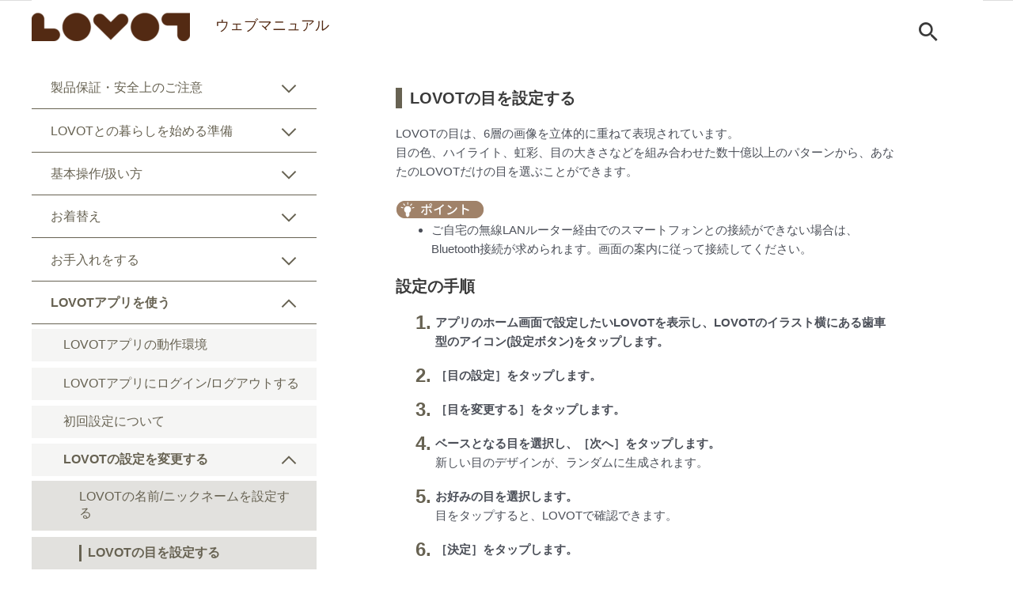

--- FILE ---
content_type: text/html; charset=UTF-8
request_url: https://help.lovot.life/app/settings/eye_setting/
body_size: 46324
content:
<!DOCTYPE html>
<html lang="ja">
<head>
	
	
<meta charset="UTF-8">
<meta name="viewport" content="width=device-width, initial-scale=1">
<link rel="profile" href="https://gmpg.org/xfn/11">

<!-- Google Tag Manager -->
<script>(function(w,d,s,l,i){w[l]=w[l]||[];w[l].push({'gtm.start':
new Date().getTime(),event:'gtm.js'});var f=d.getElementsByTagName(s)[0],
j=d.createElement(s),dl=l!='dataLayer'?'&l='+l:'';j.async=true;j.src=
'https://www.googletagmanager.com/gtm.js?id='+i+dl;f.parentNode.insertBefore(j,f);
})(window,document,'script','dataLayer','GTM-MNW9DFJ');</script>
<!-- End Google Tag Manager -->

<title>LOVOTの目を設定する &#8211; LOVOT</title>
<meta name='robots' content='max-image-preview:large' />
	<style>img:is([sizes="auto" i], [sizes^="auto," i]) { contain-intrinsic-size: 3000px 1500px }</style>
	<link rel="alternate" hreflang="ja" href="https://help.lovot.life/app/settings/eye_setting/" />
<link rel="alternate" hreflang="x-default" href="https://help.lovot.life/app/settings/eye_setting/" />
<link rel='dns-prefetch' href='//fonts.googleapis.com' />
<link rel="alternate" type="application/rss+xml" title="LOVOT &raquo; フィード" href="https://help.lovot.life/feed/" />
<link rel="alternate" type="application/rss+xml" title="LOVOT &raquo; コメントフィード" href="https://help.lovot.life/comments/feed/" />
<script>
window._wpemojiSettings = {"baseUrl":"https:\/\/s.w.org\/images\/core\/emoji\/15.0.3\/72x72\/","ext":".png","svgUrl":"https:\/\/s.w.org\/images\/core\/emoji\/15.0.3\/svg\/","svgExt":".svg","source":{"concatemoji":"https:\/\/help.lovot.life\/wp-includes\/js\/wp-emoji-release.min.js?ver=6.7.4"}};
/*! This file is auto-generated */
!function(i,n){var o,s,e;function c(e){try{var t={supportTests:e,timestamp:(new Date).valueOf()};sessionStorage.setItem(o,JSON.stringify(t))}catch(e){}}function p(e,t,n){e.clearRect(0,0,e.canvas.width,e.canvas.height),e.fillText(t,0,0);var t=new Uint32Array(e.getImageData(0,0,e.canvas.width,e.canvas.height).data),r=(e.clearRect(0,0,e.canvas.width,e.canvas.height),e.fillText(n,0,0),new Uint32Array(e.getImageData(0,0,e.canvas.width,e.canvas.height).data));return t.every(function(e,t){return e===r[t]})}function u(e,t,n){switch(t){case"flag":return n(e,"\ud83c\udff3\ufe0f\u200d\u26a7\ufe0f","\ud83c\udff3\ufe0f\u200b\u26a7\ufe0f")?!1:!n(e,"\ud83c\uddfa\ud83c\uddf3","\ud83c\uddfa\u200b\ud83c\uddf3")&&!n(e,"\ud83c\udff4\udb40\udc67\udb40\udc62\udb40\udc65\udb40\udc6e\udb40\udc67\udb40\udc7f","\ud83c\udff4\u200b\udb40\udc67\u200b\udb40\udc62\u200b\udb40\udc65\u200b\udb40\udc6e\u200b\udb40\udc67\u200b\udb40\udc7f");case"emoji":return!n(e,"\ud83d\udc26\u200d\u2b1b","\ud83d\udc26\u200b\u2b1b")}return!1}function f(e,t,n){var r="undefined"!=typeof WorkerGlobalScope&&self instanceof WorkerGlobalScope?new OffscreenCanvas(300,150):i.createElement("canvas"),a=r.getContext("2d",{willReadFrequently:!0}),o=(a.textBaseline="top",a.font="600 32px Arial",{});return e.forEach(function(e){o[e]=t(a,e,n)}),o}function t(e){var t=i.createElement("script");t.src=e,t.defer=!0,i.head.appendChild(t)}"undefined"!=typeof Promise&&(o="wpEmojiSettingsSupports",s=["flag","emoji"],n.supports={everything:!0,everythingExceptFlag:!0},e=new Promise(function(e){i.addEventListener("DOMContentLoaded",e,{once:!0})}),new Promise(function(t){var n=function(){try{var e=JSON.parse(sessionStorage.getItem(o));if("object"==typeof e&&"number"==typeof e.timestamp&&(new Date).valueOf()<e.timestamp+604800&&"object"==typeof e.supportTests)return e.supportTests}catch(e){}return null}();if(!n){if("undefined"!=typeof Worker&&"undefined"!=typeof OffscreenCanvas&&"undefined"!=typeof URL&&URL.createObjectURL&&"undefined"!=typeof Blob)try{var e="postMessage("+f.toString()+"("+[JSON.stringify(s),u.toString(),p.toString()].join(",")+"));",r=new Blob([e],{type:"text/javascript"}),a=new Worker(URL.createObjectURL(r),{name:"wpTestEmojiSupports"});return void(a.onmessage=function(e){c(n=e.data),a.terminate(),t(n)})}catch(e){}c(n=f(s,u,p))}t(n)}).then(function(e){for(var t in e)n.supports[t]=e[t],n.supports.everything=n.supports.everything&&n.supports[t],"flag"!==t&&(n.supports.everythingExceptFlag=n.supports.everythingExceptFlag&&n.supports[t]);n.supports.everythingExceptFlag=n.supports.everythingExceptFlag&&!n.supports.flag,n.DOMReady=!1,n.readyCallback=function(){n.DOMReady=!0}}).then(function(){return e}).then(function(){var e;n.supports.everything||(n.readyCallback(),(e=n.source||{}).concatemoji?t(e.concatemoji):e.wpemoji&&e.twemoji&&(t(e.twemoji),t(e.wpemoji)))}))}((window,document),window._wpemojiSettings);
</script>
<link rel='stylesheet' id='astra-theme-css-css' href='https://help.lovot.life/wp-content/themes/astra/assets/css/minified/style.min.css?ver=4.8.6' media='all' />
<style id='astra-theme-css-inline-css'>
.ast-no-sidebar .entry-content .alignfull {margin-left: calc( -50vw + 50%);margin-right: calc( -50vw + 50%);max-width: 100vw;width: 100vw;}.ast-no-sidebar .entry-content .alignwide {margin-left: calc(-41vw + 50%);margin-right: calc(-41vw + 50%);max-width: unset;width: unset;}.ast-no-sidebar .entry-content .alignfull .alignfull,.ast-no-sidebar .entry-content .alignfull .alignwide,.ast-no-sidebar .entry-content .alignwide .alignfull,.ast-no-sidebar .entry-content .alignwide .alignwide,.ast-no-sidebar .entry-content .wp-block-column .alignfull,.ast-no-sidebar .entry-content .wp-block-column .alignwide{width: 100%;margin-left: auto;margin-right: auto;}.wp-block-gallery,.blocks-gallery-grid {margin: 0;}.wp-block-separator {max-width: 100px;}.wp-block-separator.is-style-wide,.wp-block-separator.is-style-dots {max-width: none;}.entry-content .has-2-columns .wp-block-column:first-child {padding-right: 10px;}.entry-content .has-2-columns .wp-block-column:last-child {padding-left: 10px;}@media (max-width: 782px) {.entry-content .wp-block-columns .wp-block-column {flex-basis: 100%;}.entry-content .has-2-columns .wp-block-column:first-child {padding-right: 0;}.entry-content .has-2-columns .wp-block-column:last-child {padding-left: 0;}}body .entry-content .wp-block-latest-posts {margin-left: 0;}body .entry-content .wp-block-latest-posts li {list-style: none;}.ast-no-sidebar .ast-container .entry-content .wp-block-latest-posts {margin-left: 0;}.ast-header-break-point .entry-content .alignwide {margin-left: auto;margin-right: auto;}.entry-content .blocks-gallery-item img {margin-bottom: auto;}.wp-block-pullquote {border-top: 4px solid #555d66;border-bottom: 4px solid #555d66;color: #40464d;}:root{--ast-post-nav-space:0;--ast-container-default-xlg-padding:6.67em;--ast-container-default-lg-padding:5.67em;--ast-container-default-slg-padding:4.34em;--ast-container-default-md-padding:3.34em;--ast-container-default-sm-padding:6.67em;--ast-container-default-xs-padding:2.4em;--ast-container-default-xxs-padding:1.4em;--ast-code-block-background:#EEEEEE;--ast-comment-inputs-background:#FAFAFA;--ast-normal-container-width:1200px;--ast-narrow-container-width:750px;--ast-blog-title-font-weight:normal;--ast-blog-meta-weight:inherit;}html{font-size:93.75%;}a,.page-title{color:#a08269;}a:hover,a:focus{color:rgba(160,130,106,0.5);}body,button,input,select,textarea,.ast-button,.ast-custom-button{font-family:-apple-system,BlinkMacSystemFont,Segoe UI,Roboto,Oxygen-Sans,Ubuntu,Cantarell,Helvetica Neue,sans-serif;font-weight:inherit;font-size:15px;font-size:1rem;line-height:var(--ast-body-line-height,1.65em);}blockquote{color:var(--ast-global-color-3);}.ast-site-identity .site-title a{color:#532a13;}.ast-site-identity .site-title a:hover{color:#532a13;}.ast-site-identity .site-description{color:#532a13;}.site-title{font-size:35px;font-size:2.3333333333333rem;display:none;}header .custom-logo-link img{max-width:200px;width:200px;}.astra-logo-svg{width:200px;}.site-header .site-description{font-size:18px;font-size:1.2rem;display:block;}.entry-title{font-size:26px;font-size:1.7333333333333rem;}.archive .ast-article-post .ast-article-inner,.blog .ast-article-post .ast-article-inner,.archive .ast-article-post .ast-article-inner:hover,.blog .ast-article-post .ast-article-inner:hover{overflow:hidden;}h1,.entry-content h1{font-size:40px;font-size:2.6666666666667rem;line-height:1.4em;}h2,.entry-content h2{font-size:32px;font-size:2.1333333333333rem;line-height:1.3em;}h3,.entry-content h3{font-size:20px;font-size:1.3333333333333rem;line-height:1.3em;}h4,.entry-content h4{font-size:20px;font-size:1.3333333333333rem;line-height:1.2em;}h5,.entry-content h5{font-size:20px;font-size:1.3333333333333rem;line-height:1.2em;}h6,.entry-content h6{font-size:20px;font-size:1.3333333333333rem;line-height:1.25em;}::selection{background-color:var(--ast-global-color-0);color:#ffffff;}body,h1,.entry-title a,.entry-content h1,h2,.entry-content h2,h3,.entry-content h3,h4,.entry-content h4,h5,.entry-content h5,h6,.entry-content h6{color:var(--ast-global-color-3);}.tagcloud a:hover,.tagcloud a:focus,.tagcloud a.current-item{color:#000000;border-color:#a08269;background-color:#a08269;}input:focus,input[type="text"]:focus,input[type="email"]:focus,input[type="url"]:focus,input[type="password"]:focus,input[type="reset"]:focus,input[type="search"]:focus,textarea:focus{border-color:#a08269;}input[type="radio"]:checked,input[type=reset],input[type="checkbox"]:checked,input[type="checkbox"]:hover:checked,input[type="checkbox"]:focus:checked,input[type=range]::-webkit-slider-thumb{border-color:#a08269;background-color:#a08269;box-shadow:none;}.site-footer a:hover + .post-count,.site-footer a:focus + .post-count{background:#a08269;border-color:#a08269;}.single .nav-links .nav-previous,.single .nav-links .nav-next{color:#a08269;}.entry-meta,.entry-meta *{line-height:1.45;color:#a08269;}.entry-meta a:not(.ast-button):hover,.entry-meta a:not(.ast-button):hover *,.entry-meta a:not(.ast-button):focus,.entry-meta a:not(.ast-button):focus *,.page-links > .page-link,.page-links .page-link:hover,.post-navigation a:hover{color:rgba(160,130,106,0.5);}#cat option,.secondary .calendar_wrap thead a,.secondary .calendar_wrap thead a:visited{color:#a08269;}.secondary .calendar_wrap #today,.ast-progress-val span{background:#a08269;}.secondary a:hover + .post-count,.secondary a:focus + .post-count{background:#a08269;border-color:#a08269;}.calendar_wrap #today > a{color:#000000;}.page-links .page-link,.single .post-navigation a{color:#a08269;}.ast-search-menu-icon .search-form button.search-submit{padding:0 4px;}.ast-search-menu-icon form.search-form{padding-right:0;}.ast-header-search .ast-search-menu-icon.ast-dropdown-active .search-form,.ast-header-search .ast-search-menu-icon.ast-dropdown-active .search-field:focus{transition:all 0.2s;}.search-form input.search-field:focus{outline:none;}.widget-title,.widget .wp-block-heading{font-size:21px;font-size:1.4rem;color:var(--ast-global-color-3);}#secondary,#secondary button,#secondary input,#secondary select,#secondary textarea{font-size:15px;font-size:1rem;}.ast-single-post .entry-content a,.ast-comment-content a:not(.ast-comment-edit-reply-wrap a){text-decoration:underline;}.ast-single-post .wp-block-button .wp-block-button__link,.ast-single-post .elementor-button-wrapper .elementor-button,li.ast-post-filter-single,.ast-single-post .wp-block-button.is-style-outline .wp-block-button__link,div.ast-custom-button,.ast-single-post .ast-comment-content .comment-reply-link,.ast-single-post .ast-comment-content .comment-edit-link{text-decoration:none;}.ast-search-menu-icon.slide-search a:focus-visible:focus-visible,.astra-search-icon:focus-visible,#close:focus-visible,a:focus-visible,.ast-menu-toggle:focus-visible,.site .skip-link:focus-visible,.wp-block-loginout input:focus-visible,.wp-block-search.wp-block-search__button-inside .wp-block-search__inside-wrapper,.ast-header-navigation-arrow:focus-visible,.woocommerce .wc-proceed-to-checkout > .checkout-button:focus-visible,.woocommerce .woocommerce-MyAccount-navigation ul li a:focus-visible,.ast-orders-table__row .ast-orders-table__cell:focus-visible,.woocommerce .woocommerce-order-details .order-again > .button:focus-visible,.woocommerce .woocommerce-message a.button.wc-forward:focus-visible,.woocommerce #minus_qty:focus-visible,.woocommerce #plus_qty:focus-visible,a#ast-apply-coupon:focus-visible,.woocommerce .woocommerce-info a:focus-visible,.woocommerce .astra-shop-summary-wrap a:focus-visible,.woocommerce a.wc-forward:focus-visible,#ast-apply-coupon:focus-visible,.woocommerce-js .woocommerce-mini-cart-item a.remove:focus-visible,#close:focus-visible,.button.search-submit:focus-visible,#search_submit:focus,.normal-search:focus-visible,.ast-header-account-wrap:focus-visible,.woocommerce .ast-on-card-button.ast-quick-view-trigger:focus{outline-style:dotted;outline-color:inherit;outline-width:thin;}input:focus,input[type="text"]:focus,input[type="email"]:focus,input[type="url"]:focus,input[type="password"]:focus,input[type="reset"]:focus,input[type="search"]:focus,input[type="number"]:focus,textarea:focus,.wp-block-search__input:focus,[data-section="section-header-mobile-trigger"] .ast-button-wrap .ast-mobile-menu-trigger-minimal:focus,.ast-mobile-popup-drawer.active .menu-toggle-close:focus,.woocommerce-ordering select.orderby:focus,#ast-scroll-top:focus,#coupon_code:focus,.woocommerce-page #comment:focus,.woocommerce #reviews #respond input#submit:focus,.woocommerce a.add_to_cart_button:focus,.woocommerce .button.single_add_to_cart_button:focus,.woocommerce .woocommerce-cart-form button:focus,.woocommerce .woocommerce-cart-form__cart-item .quantity .qty:focus,.woocommerce .woocommerce-billing-fields .woocommerce-billing-fields__field-wrapper .woocommerce-input-wrapper > .input-text:focus,.woocommerce #order_comments:focus,.woocommerce #place_order:focus,.woocommerce .woocommerce-address-fields .woocommerce-address-fields__field-wrapper .woocommerce-input-wrapper > .input-text:focus,.woocommerce .woocommerce-MyAccount-content form button:focus,.woocommerce .woocommerce-MyAccount-content .woocommerce-EditAccountForm .woocommerce-form-row .woocommerce-Input.input-text:focus,.woocommerce .ast-woocommerce-container .woocommerce-pagination ul.page-numbers li a:focus,body #content .woocommerce form .form-row .select2-container--default .select2-selection--single:focus,#ast-coupon-code:focus,.woocommerce.woocommerce-js .quantity input[type=number]:focus,.woocommerce-js .woocommerce-mini-cart-item .quantity input[type=number]:focus,.woocommerce p#ast-coupon-trigger:focus{border-style:dotted;border-color:inherit;border-width:thin;}input{outline:none;}.main-header-menu .menu-link,.ast-header-custom-item a{color:var(--ast-global-color-3);}.main-header-menu .menu-item:hover > .menu-link,.main-header-menu .menu-item:hover > .ast-menu-toggle,.main-header-menu .ast-masthead-custom-menu-items a:hover,.main-header-menu .menu-item.focus > .menu-link,.main-header-menu .menu-item.focus > .ast-menu-toggle,.main-header-menu .current-menu-item > .menu-link,.main-header-menu .current-menu-ancestor > .menu-link,.main-header-menu .current-menu-item > .ast-menu-toggle,.main-header-menu .current-menu-ancestor > .ast-menu-toggle{color:#a08269;}.header-main-layout-3 .ast-main-header-bar-alignment{margin-right:auto;}.header-main-layout-2 .site-header-section-left .ast-site-identity{text-align:left;}.site-logo-img img{ transition:all 0.2s linear;}body .ast-oembed-container *{position:absolute;top:0;width:100%;height:100%;left:0;}body .wp-block-embed-pocket-casts .ast-oembed-container *{position:unset;}.ast-header-break-point .ast-mobile-menu-buttons-minimal.menu-toggle{background:transparent;color:var(--ast-global-color-0);}.ast-header-break-point .ast-mobile-menu-buttons-outline.menu-toggle{background:transparent;border:1px solid var(--ast-global-color-0);color:var(--ast-global-color-0);}.ast-header-break-point .ast-mobile-menu-buttons-fill.menu-toggle{background:var(--ast-global-color-0);}.ast-single-post-featured-section + article {margin-top: 2em;}.site-content .ast-single-post-featured-section img {width: 100%;overflow: hidden;object-fit: cover;}.site > .ast-single-related-posts-container {margin-top: 0;}@media (min-width: 769px) {.ast-desktop .ast-container--narrow {max-width: var(--ast-narrow-container-width);margin: 0 auto;}}#secondary {margin: 4em 0 2.5em;word-break: break-word;line-height: 2;}#secondary li {margin-bottom: 0.25em;}#secondary li:last-child {margin-bottom: 0;}@media (max-width: 768px) {.js_active .ast-plain-container.ast-single-post #secondary {margin-top: 1.5em;}}.ast-separate-container.ast-two-container #secondary .widget {background-color: #fff;padding: 2em;margin-bottom: 2em;}@media (min-width: 993px) {.ast-left-sidebar #secondary {padding-right: 60px;}.ast-right-sidebar #secondary {padding-left: 60px;}}@media (max-width: 993px) {.ast-right-sidebar #secondary {padding-left: 30px;}.ast-left-sidebar #secondary {padding-right: 30px;}}.ast-small-footer{color:#999999;}.ast-small-footer > .ast-footer-overlay{background-color:#eeeeee;;}.ast-small-footer a{color:#000000;}.ast-small-footer a:hover{color:#ff6947;}.footer-adv .footer-adv-overlay{border-top-style:solid;border-top-color:#7a7a7a;}.wp-block-buttons.aligncenter{justify-content:center;}@media (max-width:782px){.entry-content .wp-block-columns .wp-block-column{margin-left:0px;}}.wp-block-image.aligncenter{margin-left:auto;margin-right:auto;}.wp-block-table.aligncenter{margin-left:auto;margin-right:auto;}.wp-block-buttons .wp-block-button.is-style-outline .wp-block-button__link.wp-element-button,.ast-outline-button,.wp-block-uagb-buttons-child .uagb-buttons-repeater.ast-outline-button{border-top-width:2px;border-right-width:2px;border-bottom-width:2px;border-left-width:2px;font-family:inherit;font-weight:inherit;line-height:1em;}.wp-block-button .wp-block-button__link.wp-element-button.is-style-outline:not(.has-background),.wp-block-button.is-style-outline>.wp-block-button__link.wp-element-button:not(.has-background),.ast-outline-button{background-color:transparent;}.entry-content[data-ast-blocks-layout] > figure{margin-bottom:1em;}@media (max-width:768px){.ast-separate-container #primary,.ast-separate-container #secondary{padding:1.5em 0;}#primary,#secondary{padding:1.5em 0;margin:0;}.ast-left-sidebar #content > .ast-container{display:flex;flex-direction:column-reverse;width:100%;}.ast-separate-container .ast-article-post,.ast-separate-container .ast-article-single{padding:1.5em 2.14em;}.ast-author-box img.avatar{margin:20px 0 0 0;}}@media (max-width:768px){#secondary.secondary{padding-top:0;}.ast-separate-container.ast-right-sidebar #secondary{padding-left:1em;padding-right:1em;}.ast-separate-container.ast-two-container #secondary{padding-left:0;padding-right:0;}.ast-page-builder-template .entry-header #secondary,.ast-page-builder-template #secondary{margin-top:1.5em;}}@media (max-width:768px){.ast-right-sidebar #primary{padding-right:0;}.ast-page-builder-template.ast-left-sidebar #secondary,.ast-page-builder-template.ast-right-sidebar #secondary{padding-right:20px;padding-left:20px;}.ast-right-sidebar #secondary,.ast-left-sidebar #primary{padding-left:0;}.ast-left-sidebar #secondary{padding-right:0;}}@media (min-width:769px){.ast-separate-container.ast-right-sidebar #primary,.ast-separate-container.ast-left-sidebar #primary{border:0;}.search-no-results.ast-separate-container #primary{margin-bottom:4em;}}@media (min-width:769px){.ast-right-sidebar #primary{border-right:1px solid var(--ast-border-color);}.ast-left-sidebar #primary{border-left:1px solid var(--ast-border-color);}.ast-right-sidebar #secondary{border-left:1px solid var(--ast-border-color);margin-left:-1px;}.ast-left-sidebar #secondary{border-right:1px solid var(--ast-border-color);margin-right:-1px;}.ast-separate-container.ast-two-container.ast-right-sidebar #secondary{padding-left:30px;padding-right:0;}.ast-separate-container.ast-two-container.ast-left-sidebar #secondary{padding-right:30px;padding-left:0;}.ast-separate-container.ast-right-sidebar #secondary,.ast-separate-container.ast-left-sidebar #secondary{border:0;margin-left:auto;margin-right:auto;}.ast-separate-container.ast-two-container #secondary .widget:last-child{margin-bottom:0;}}.menu-toggle,button,.ast-button,.ast-custom-button,.button,input#submit,input[type="button"],input[type="submit"],input[type="reset"]{color:#ffffff;border-color:var(--ast-global-color-0);background-color:var(--ast-global-color-0);padding-top:10px;padding-right:40px;padding-bottom:10px;padding-left:40px;font-family:inherit;font-weight:inherit;}button:focus,.menu-toggle:hover,button:hover,.ast-button:hover,.ast-custom-button:hover .button:hover,.ast-custom-button:hover,input[type=reset]:hover,input[type=reset]:focus,input#submit:hover,input#submit:focus,input[type="button"]:hover,input[type="button"]:focus,input[type="submit"]:hover,input[type="submit"]:focus{color:#a0826a;background-color:rgba(160,130,106,0.5);border-color:rgba(160,130,106,0.5);}@media (max-width:768px){.ast-mobile-header-stack .main-header-bar .ast-search-menu-icon{display:inline-block;}.ast-header-break-point.ast-header-custom-item-outside .ast-mobile-header-stack .main-header-bar .ast-search-icon{margin:0;}.ast-comment-avatar-wrap img{max-width:2.5em;}.ast-comment-meta{padding:0 1.8888em 1.3333em;}.ast-separate-container .ast-comment-list li.depth-1{padding:1.5em 2.14em;}.ast-separate-container .comment-respond{padding:2em 2.14em;}}@media (min-width:544px){.ast-container{max-width:100%;}}@media (max-width:544px){.ast-separate-container .ast-article-post,.ast-separate-container .ast-article-single,.ast-separate-container .comments-title,.ast-separate-container .ast-archive-description{padding:1.5em 1em;}.ast-separate-container #content .ast-container{padding-left:0.54em;padding-right:0.54em;}.ast-separate-container .ast-comment-list .bypostauthor{padding:.5em;}.ast-search-menu-icon.ast-dropdown-active .search-field{width:170px;}.ast-separate-container #secondary{padding-top:0;}.ast-separate-container.ast-two-container #secondary .widget{margin-bottom:1.5em;padding-left:1em;padding-right:1em;}.site-branding img,.site-header .site-logo-img .custom-logo-link img{max-width:100%;}} #ast-mobile-header .ast-site-header-cart-li a{pointer-events:none;}body,.ast-separate-container{background-color:#ffffff;background-image:none;}.ast-no-sidebar.ast-separate-container .entry-content .alignfull {margin-left: -6.67em;margin-right: -6.67em;width: auto;}@media (max-width: 1200px) {.ast-no-sidebar.ast-separate-container .entry-content .alignfull {margin-left: -2.4em;margin-right: -2.4em;}}@media (max-width: 768px) {.ast-no-sidebar.ast-separate-container .entry-content .alignfull {margin-left: -2.14em;margin-right: -2.14em;}}@media (max-width: 544px) {.ast-no-sidebar.ast-separate-container .entry-content .alignfull {margin-left: -1em;margin-right: -1em;}}.ast-no-sidebar.ast-separate-container .entry-content .alignwide {margin-left: -20px;margin-right: -20px;}.ast-no-sidebar.ast-separate-container .entry-content .wp-block-column .alignfull,.ast-no-sidebar.ast-separate-container .entry-content .wp-block-column .alignwide {margin-left: auto;margin-right: auto;width: 100%;}@media (max-width:768px){.site-title{display:none;}.site-header .site-description{display:block;}h1,.entry-content h1{font-size:30px;}h2,.entry-content h2{font-size:25px;}h3,.entry-content h3{font-size:20px;}}@media (max-width:544px){.site-title{display:none;}.site-header .site-description{display:block;}h1,.entry-content h1{font-size:30px;}h2,.entry-content h2{font-size:25px;}h3,.entry-content h3{font-size:20px;}}@media (max-width:768px){html{font-size:85.5%;}}@media (max-width:544px){html{font-size:85.5%;}}@media (min-width:769px){.ast-container{max-width:1240px;}}@font-face {font-family: "Astra";src: url(https://help.lovot.life/wp-content/themes/astra/assets/fonts/astra.woff) format("woff"),url(https://help.lovot.life/wp-content/themes/astra/assets/fonts/astra.ttf) format("truetype"),url(https://help.lovot.life/wp-content/themes/astra/assets/fonts/astra.svg#astra) format("svg");font-weight: normal;font-style: normal;font-display: fallback;}@media (max-width:2560px) {.main-header-bar .main-header-bar-navigation{display:none;}}.ast-desktop .main-header-menu.submenu-with-border .sub-menu,.ast-desktop .main-header-menu.submenu-with-border .astra-full-megamenu-wrapper{border-color:var(--ast-global-color-0);}.ast-desktop .main-header-menu.submenu-with-border .sub-menu{border-top-width:2px;border-style:solid;}.ast-desktop .main-header-menu.submenu-with-border .sub-menu .sub-menu{top:-2px;}.ast-desktop .main-header-menu.submenu-with-border .sub-menu .menu-link,.ast-desktop .main-header-menu.submenu-with-border .children .menu-link{border-bottom-width:0px;border-style:solid;border-color:#eaeaea;}@media (min-width:769px){.main-header-menu .sub-menu .menu-item.ast-left-align-sub-menu:hover > .sub-menu,.main-header-menu .sub-menu .menu-item.ast-left-align-sub-menu.focus > .sub-menu{margin-left:-0px;}}.ast-small-footer{border-top-style:solid;border-top-width:0;border-top-color:#7a7a7a;}.site .comments-area{padding-bottom:3em;}.ast-header-break-point.ast-header-custom-item-inside .main-header-bar .main-header-bar-navigation .ast-search-icon {display: none;}.ast-header-break-point.ast-header-custom-item-inside .main-header-bar .ast-search-menu-icon .search-form {padding: 0;display: block;overflow: hidden;}.ast-header-break-point .ast-header-custom-item .widget:last-child {margin-bottom: 1em;}.ast-header-custom-item .widget {margin: 0.5em;display: inline-block;vertical-align: middle;}.ast-header-custom-item .widget p {margin-bottom: 0;}.ast-header-custom-item .widget li {width: auto;}.ast-header-custom-item-inside .button-custom-menu-item .menu-link {display: none;}.ast-header-custom-item-inside.ast-header-break-point .button-custom-menu-item .ast-custom-button-link {display: none;}.ast-header-custom-item-inside.ast-header-break-point .button-custom-menu-item .menu-link {display: block;}.ast-header-break-point.ast-header-custom-item-outside .main-header-bar .ast-search-icon {margin-right: 1em;}.ast-header-break-point.ast-header-custom-item-inside .main-header-bar .ast-search-menu-icon .search-field,.ast-header-break-point.ast-header-custom-item-inside .main-header-bar .ast-search-menu-icon.ast-inline-search .search-field {width: 100%;padding-right: 5.5em;}.ast-header-break-point.ast-header-custom-item-inside .main-header-bar .ast-search-menu-icon .search-submit {display: block;position: absolute;height: 100%;top: 0;right: 0;padding: 0 1em;border-radius: 0;}.ast-header-break-point .ast-header-custom-item .ast-masthead-custom-menu-items {padding-left: 20px;padding-right: 20px;margin-bottom: 1em;margin-top: 1em;}.ast-header-custom-item-inside.ast-header-break-point .button-custom-menu-item {padding-left: 0;padding-right: 0;margin-top: 0;margin-bottom: 0;}.astra-icon-down_arrow::after {content: "\e900";font-family: Astra;}.astra-icon-close::after {content: "\e5cd";font-family: Astra;}.astra-icon-drag_handle::after {content: "\e25d";font-family: Astra;}.astra-icon-format_align_justify::after {content: "\e235";font-family: Astra;}.astra-icon-menu::after {content: "\e5d2";font-family: Astra;}.astra-icon-reorder::after {content: "\e8fe";font-family: Astra;}.astra-icon-search::after {content: "\e8b6";font-family: Astra;}.astra-icon-zoom_in::after {content: "\e56b";font-family: Astra;}.astra-icon-check-circle::after {content: "\e901";font-family: Astra;}.astra-icon-shopping-cart::after {content: "\f07a";font-family: Astra;}.astra-icon-shopping-bag::after {content: "\f290";font-family: Astra;}.astra-icon-shopping-basket::after {content: "\f291";font-family: Astra;}.astra-icon-circle-o::after {content: "\e903";font-family: Astra;}.astra-icon-certificate::after {content: "\e902";font-family: Astra;}blockquote {padding: 1.2em;}:root .has-ast-global-color-0-color{color:var(--ast-global-color-0);}:root .has-ast-global-color-0-background-color{background-color:var(--ast-global-color-0);}:root .wp-block-button .has-ast-global-color-0-color{color:var(--ast-global-color-0);}:root .wp-block-button .has-ast-global-color-0-background-color{background-color:var(--ast-global-color-0);}:root .has-ast-global-color-1-color{color:var(--ast-global-color-1);}:root .has-ast-global-color-1-background-color{background-color:var(--ast-global-color-1);}:root .wp-block-button .has-ast-global-color-1-color{color:var(--ast-global-color-1);}:root .wp-block-button .has-ast-global-color-1-background-color{background-color:var(--ast-global-color-1);}:root .has-ast-global-color-2-color{color:var(--ast-global-color-2);}:root .has-ast-global-color-2-background-color{background-color:var(--ast-global-color-2);}:root .wp-block-button .has-ast-global-color-2-color{color:var(--ast-global-color-2);}:root .wp-block-button .has-ast-global-color-2-background-color{background-color:var(--ast-global-color-2);}:root .has-ast-global-color-3-color{color:var(--ast-global-color-3);}:root .has-ast-global-color-3-background-color{background-color:var(--ast-global-color-3);}:root .wp-block-button .has-ast-global-color-3-color{color:var(--ast-global-color-3);}:root .wp-block-button .has-ast-global-color-3-background-color{background-color:var(--ast-global-color-3);}:root .has-ast-global-color-4-color{color:var(--ast-global-color-4);}:root .has-ast-global-color-4-background-color{background-color:var(--ast-global-color-4);}:root .wp-block-button .has-ast-global-color-4-color{color:var(--ast-global-color-4);}:root .wp-block-button .has-ast-global-color-4-background-color{background-color:var(--ast-global-color-4);}:root .has-ast-global-color-5-color{color:var(--ast-global-color-5);}:root .has-ast-global-color-5-background-color{background-color:var(--ast-global-color-5);}:root .wp-block-button .has-ast-global-color-5-color{color:var(--ast-global-color-5);}:root .wp-block-button .has-ast-global-color-5-background-color{background-color:var(--ast-global-color-5);}:root .has-ast-global-color-6-color{color:var(--ast-global-color-6);}:root .has-ast-global-color-6-background-color{background-color:var(--ast-global-color-6);}:root .wp-block-button .has-ast-global-color-6-color{color:var(--ast-global-color-6);}:root .wp-block-button .has-ast-global-color-6-background-color{background-color:var(--ast-global-color-6);}:root .has-ast-global-color-7-color{color:var(--ast-global-color-7);}:root .has-ast-global-color-7-background-color{background-color:var(--ast-global-color-7);}:root .wp-block-button .has-ast-global-color-7-color{color:var(--ast-global-color-7);}:root .wp-block-button .has-ast-global-color-7-background-color{background-color:var(--ast-global-color-7);}:root .has-ast-global-color-8-color{color:var(--ast-global-color-8);}:root .has-ast-global-color-8-background-color{background-color:var(--ast-global-color-8);}:root .wp-block-button .has-ast-global-color-8-color{color:var(--ast-global-color-8);}:root .wp-block-button .has-ast-global-color-8-background-color{background-color:var(--ast-global-color-8);}:root{--ast-global-color-0:#0170B9;--ast-global-color-1:#3a3a3a;--ast-global-color-2:#3a3a3a;--ast-global-color-3:#4B4F58;--ast-global-color-4:#F5F5F5;--ast-global-color-5:#FFFFFF;--ast-global-color-6:#E5E5E5;--ast-global-color-7:#424242;--ast-global-color-8:#000000;}:root {--ast-border-color : #dddddd;}.ast-single-entry-banner {-js-display: flex;display: flex;flex-direction: column;justify-content: center;text-align: center;position: relative;background: #eeeeee;}.ast-single-entry-banner[data-banner-layout="layout-1"] {max-width: 1200px;background: inherit;padding: 20px 0;}.ast-single-entry-banner[data-banner-width-type="custom"] {margin: 0 auto;width: 100%;}.ast-single-entry-banner + .site-content .entry-header {margin-bottom: 0;}.site .ast-author-avatar {--ast-author-avatar-size: ;}a.ast-underline-text {text-decoration: underline;}.ast-container > .ast-terms-link {position: relative;display: block;}a.ast-button.ast-badge-tax {padding: 4px 8px;border-radius: 3px;font-size: inherit;}header.entry-header .entry-title{font-size:30px;font-size:2rem;}header.entry-header > *:not(:last-child){margin-bottom:10px;}.ast-archive-entry-banner {-js-display: flex;display: flex;flex-direction: column;justify-content: center;text-align: center;position: relative;background: #eeeeee;}.ast-archive-entry-banner[data-banner-width-type="custom"] {margin: 0 auto;width: 100%;}.ast-archive-entry-banner[data-banner-layout="layout-1"] {background: inherit;padding: 20px 0;text-align: left;}body.archive .ast-archive-description{max-width:1200px;width:100%;text-align:left;padding-top:3em;padding-right:3em;padding-bottom:3em;padding-left:3em;}body.archive .ast-archive-description .ast-archive-title,body.archive .ast-archive-description .ast-archive-title *{font-size:40px;font-size:2.6666666666667rem;text-transform:capitalize;}body.archive .ast-archive-description > *:not(:last-child){margin-bottom:10px;}@media (max-width:768px){body.archive .ast-archive-description{text-align:left;}}@media (max-width:544px){body.archive .ast-archive-description{text-align:left;}}.ast-breadcrumbs .trail-browse,.ast-breadcrumbs .trail-items,.ast-breadcrumbs .trail-items li{display:inline-block;margin:0;padding:0;border:none;background:inherit;text-indent:0;text-decoration:none;}.ast-breadcrumbs .trail-browse{font-size:inherit;font-style:inherit;font-weight:inherit;color:inherit;}.ast-breadcrumbs .trail-items{list-style:none;}.trail-items li::after{padding:0 0.3em;content:"\00bb";}.trail-items li:last-of-type::after{display:none;}.trail-items li::after{content:"/";}.ast-header-breadcrumb{padding-top:10px;padding-bottom:10px;width:100%;}.ast-default-menu-enable.ast-main-header-nav-open.ast-header-break-point .main-header-bar.ast-header-breadcrumb,.ast-main-header-nav-open .main-header-bar.ast-header-breadcrumb{padding-top:1em;padding-bottom:1em;}.ast-header-break-point .main-header-bar.ast-header-breadcrumb{border-bottom-width:1px;border-bottom-color:#eaeaea;border-bottom-style:solid;}.ast-breadcrumbs-wrapper{line-height:1.4;}.ast-breadcrumbs-wrapper .rank-math-breadcrumb p{margin-bottom:0px;}.ast-breadcrumbs-wrapper{display:block;width:100%;}h1,.entry-content h1,h2,.entry-content h2,h3,.entry-content h3,h4,.entry-content h4,h5,.entry-content h5,h6,.entry-content h6{color:var(--ast-global-color-2);}.ast-header-break-point .main-header-bar{border-bottom-width:1px;}@media (min-width:769px){.main-header-bar{border-bottom-width:1px;}}@media (min-width:769px){#primary{width:70%;}#secondary{width:30%;}}.main-header-menu .menu-item, #astra-footer-menu .menu-item, .main-header-bar .ast-masthead-custom-menu-items{-js-display:flex;display:flex;-webkit-box-pack:center;-webkit-justify-content:center;-moz-box-pack:center;-ms-flex-pack:center;justify-content:center;-webkit-box-orient:vertical;-webkit-box-direction:normal;-webkit-flex-direction:column;-moz-box-orient:vertical;-moz-box-direction:normal;-ms-flex-direction:column;flex-direction:column;}.main-header-menu > .menu-item > .menu-link, #astra-footer-menu > .menu-item > .menu-link{height:100%;-webkit-box-align:center;-webkit-align-items:center;-moz-box-align:center;-ms-flex-align:center;align-items:center;-js-display:flex;display:flex;}.ast-primary-menu-disabled .main-header-bar .ast-masthead-custom-menu-items{flex:unset;}.header-main-layout-1 .ast-flex.main-header-container, .header-main-layout-3 .ast-flex.main-header-container{-webkit-align-content:center;-ms-flex-line-pack:center;align-content:center;-webkit-box-align:center;-webkit-align-items:center;-moz-box-align:center;-ms-flex-align:center;align-items:center;}.main-header-menu .sub-menu .menu-item.menu-item-has-children > .menu-link:after{position:absolute;right:1em;top:50%;transform:translate(0,-50%) rotate(270deg);}.ast-header-break-point .main-header-bar .main-header-bar-navigation .page_item_has_children > .ast-menu-toggle::before, .ast-header-break-point .main-header-bar .main-header-bar-navigation .menu-item-has-children > .ast-menu-toggle::before, .ast-mobile-popup-drawer .main-header-bar-navigation .menu-item-has-children>.ast-menu-toggle::before, .ast-header-break-point .ast-mobile-header-wrap .main-header-bar-navigation .menu-item-has-children > .ast-menu-toggle::before{font-weight:bold;content:"\e900";font-family:Astra;text-decoration:inherit;display:inline-block;}.ast-header-break-point .main-navigation ul.sub-menu .menu-item .menu-link:before{content:"\e900";font-family:Astra;font-size:.65em;text-decoration:inherit;display:inline-block;transform:translate(0, -2px) rotateZ(270deg);margin-right:5px;}.widget_search .search-form:after{font-family:Astra;font-size:1.2em;font-weight:normal;content:"\e8b6";position:absolute;top:50%;right:15px;transform:translate(0, -50%);}.astra-search-icon::before{content:"\e8b6";font-family:Astra;font-style:normal;font-weight:normal;text-decoration:inherit;text-align:center;-webkit-font-smoothing:antialiased;-moz-osx-font-smoothing:grayscale;z-index:3;}.main-header-bar .main-header-bar-navigation .page_item_has_children > a:after, .main-header-bar .main-header-bar-navigation .menu-item-has-children > a:after, .menu-item-has-children .ast-header-navigation-arrow:after{content:"\e900";display:inline-block;font-family:Astra;font-size:.6rem;font-weight:bold;text-rendering:auto;-webkit-font-smoothing:antialiased;-moz-osx-font-smoothing:grayscale;margin-left:10px;line-height:normal;}.menu-item-has-children .sub-menu .ast-header-navigation-arrow:after{margin-left:0;}.ast-mobile-popup-drawer .main-header-bar-navigation .ast-submenu-expanded>.ast-menu-toggle::before{transform:rotateX(180deg);}.ast-header-break-point .main-header-bar-navigation .menu-item-has-children > .menu-link:after{display:none;}@media (min-width:769px){.ast-builder-menu .main-navigation > ul > li:last-child a{margin-right:0;}}.ast-separate-container .ast-article-inner{background-color:transparent;background-image:none;}.ast-separate-container .ast-article-post{background-color:var(--ast-global-color-5);background-image:none;}@media (max-width:768px){.ast-separate-container .ast-article-post{background-color:var(--ast-global-color-5);background-image:none;}}@media (max-width:544px){.ast-separate-container .ast-article-post{background-color:var(--ast-global-color-5);background-image:none;}}.ast-separate-container .ast-article-single:not(.ast-related-post), .woocommerce.ast-separate-container .ast-woocommerce-container, .ast-separate-container .error-404, .ast-separate-container .no-results, .single.ast-separate-container  .ast-author-meta, .ast-separate-container .related-posts-title-wrapper,.ast-separate-container .comments-count-wrapper, .ast-box-layout.ast-plain-container .site-content,.ast-padded-layout.ast-plain-container .site-content, .ast-separate-container .ast-archive-description, .ast-separate-container .comments-area .comment-respond, .ast-separate-container .comments-area .ast-comment-list li, .ast-separate-container .comments-area .comments-title{background-color:var(--ast-global-color-5);background-image:none;}@media (max-width:768px){.ast-separate-container .ast-article-single:not(.ast-related-post), .woocommerce.ast-separate-container .ast-woocommerce-container, .ast-separate-container .error-404, .ast-separate-container .no-results, .single.ast-separate-container  .ast-author-meta, .ast-separate-container .related-posts-title-wrapper,.ast-separate-container .comments-count-wrapper, .ast-box-layout.ast-plain-container .site-content,.ast-padded-layout.ast-plain-container .site-content, .ast-separate-container .ast-archive-description{background-color:var(--ast-global-color-5);background-image:none;}}@media (max-width:544px){.ast-separate-container .ast-article-single:not(.ast-related-post), .woocommerce.ast-separate-container .ast-woocommerce-container, .ast-separate-container .error-404, .ast-separate-container .no-results, .single.ast-separate-container  .ast-author-meta, .ast-separate-container .related-posts-title-wrapper,.ast-separate-container .comments-count-wrapper, .ast-box-layout.ast-plain-container .site-content,.ast-padded-layout.ast-plain-container .site-content, .ast-separate-container .ast-archive-description{background-color:var(--ast-global-color-5);background-image:none;}}.ast-separate-container.ast-two-container #secondary .widget{background-color:var(--ast-global-color-5);background-image:none;}@media (max-width:768px){.ast-separate-container.ast-two-container #secondary .widget{background-color:var(--ast-global-color-5);background-image:none;}}@media (max-width:544px){.ast-separate-container.ast-two-container #secondary .widget{background-color:var(--ast-global-color-5);background-image:none;}}
</style>
<style id='wp-emoji-styles-inline-css'>

	img.wp-smiley, img.emoji {
		display: inline !important;
		border: none !important;
		box-shadow: none !important;
		height: 1em !important;
		width: 1em !important;
		margin: 0 0.07em !important;
		vertical-align: -0.1em !important;
		background: none !important;
		padding: 0 !important;
	}
</style>
<link rel='stylesheet' id='wp-block-library-css' href='https://help.lovot.life/wp-includes/css/dist/block-library/style.min.css?ver=6.7.4' media='all' />
<style id='ctc-term-title-style-inline-css'>
.ctc-block-controls-dropdown .components-base-control__field{margin:0 !important}

</style>
<style id='ctc-copy-button-style-inline-css'>
.wp-block-ctc-copy-button{font-size:14px;line-height:normal;padding:8px 16px;border-width:1px;border-style:solid;border-color:inherit;border-radius:4px;cursor:pointer;display:inline-block}.ctc-copy-button-textarea{display:none !important}
</style>
<style id='ctc-copy-icon-style-inline-css'>
.wp-block-ctc-copy-icon .ctc-block-copy-icon{background:rgba(0,0,0,0);padding:0;margin:0;position:relative;cursor:pointer}.wp-block-ctc-copy-icon .ctc-block-copy-icon .check-icon{display:none}.wp-block-ctc-copy-icon .ctc-block-copy-icon svg{height:1em;width:1em}.wp-block-ctc-copy-icon .ctc-block-copy-icon::after{position:absolute;content:attr(aria-label);padding:.5em .75em;right:100%;color:#fff;background:#24292f;font-size:11px;border-radius:6px;line-height:1;right:100%;bottom:50%;margin-right:6px;-webkit-transform:translateY(50%);transform:translateY(50%)}.wp-block-ctc-copy-icon .ctc-block-copy-icon::before{content:"";top:50%;bottom:50%;left:-7px;margin-top:-6px;border:6px solid rgba(0,0,0,0);border-left-color:#24292f;position:absolute}.wp-block-ctc-copy-icon .ctc-block-copy-icon::after,.wp-block-ctc-copy-icon .ctc-block-copy-icon::before{opacity:0;visibility:hidden;-webkit-transition:opacity .2s ease-in-out,visibility .2s ease-in-out;transition:opacity .2s ease-in-out,visibility .2s ease-in-out}.wp-block-ctc-copy-icon .ctc-block-copy-icon.copied::after,.wp-block-ctc-copy-icon .ctc-block-copy-icon.copied::before{opacity:1;visibility:visible;-webkit-transition:opacity .2s ease-in-out,visibility .2s ease-in-out;transition:opacity .2s ease-in-out,visibility .2s ease-in-out}.wp-block-ctc-copy-icon .ctc-block-copy-icon.copied .check-icon{display:inline-block}.wp-block-ctc-copy-icon .ctc-block-copy-icon.copied .copy-icon{display:none !important}.ctc-copy-icon-textarea{display:none !important}
</style>
<style id='ctc-social-share-style-inline-css'>
.wp-block-ctc-social-share{display:-webkit-box;display:-ms-flexbox;display:flex;-webkit-box-align:center;-ms-flex-align:center;align-items:center;gap:8px}.wp-block-ctc-social-share svg{height:16px;width:16px}.wp-block-ctc-social-share a{display:-webkit-inline-box;display:-ms-inline-flexbox;display:inline-flex}.wp-block-ctc-social-share a:focus{outline:none}
</style>
<style id='safe-svg-svg-icon-style-inline-css'>
.safe-svg-cover{text-align:center}.safe-svg-cover .safe-svg-inside{display:inline-block;max-width:100%}.safe-svg-cover svg{height:100%;max-height:100%;max-width:100%;width:100%}

</style>
<style id='global-styles-inline-css'>
:root{--wp--preset--aspect-ratio--square: 1;--wp--preset--aspect-ratio--4-3: 4/3;--wp--preset--aspect-ratio--3-4: 3/4;--wp--preset--aspect-ratio--3-2: 3/2;--wp--preset--aspect-ratio--2-3: 2/3;--wp--preset--aspect-ratio--16-9: 16/9;--wp--preset--aspect-ratio--9-16: 9/16;--wp--preset--color--black: #000000;--wp--preset--color--cyan-bluish-gray: #abb8c3;--wp--preset--color--white: #ffffff;--wp--preset--color--pale-pink: #f78da7;--wp--preset--color--vivid-red: #cf2e2e;--wp--preset--color--luminous-vivid-orange: #ff6900;--wp--preset--color--luminous-vivid-amber: #fcb900;--wp--preset--color--light-green-cyan: #7bdcb5;--wp--preset--color--vivid-green-cyan: #00d084;--wp--preset--color--pale-cyan-blue: #8ed1fc;--wp--preset--color--vivid-cyan-blue: #0693e3;--wp--preset--color--vivid-purple: #9b51e0;--wp--preset--color--ast-global-color-0: var(--ast-global-color-0);--wp--preset--color--ast-global-color-1: var(--ast-global-color-1);--wp--preset--color--ast-global-color-2: var(--ast-global-color-2);--wp--preset--color--ast-global-color-3: var(--ast-global-color-3);--wp--preset--color--ast-global-color-4: var(--ast-global-color-4);--wp--preset--color--ast-global-color-5: var(--ast-global-color-5);--wp--preset--color--ast-global-color-6: var(--ast-global-color-6);--wp--preset--color--ast-global-color-7: var(--ast-global-color-7);--wp--preset--color--ast-global-color-8: var(--ast-global-color-8);--wp--preset--gradient--vivid-cyan-blue-to-vivid-purple: linear-gradient(135deg,rgba(6,147,227,1) 0%,rgb(155,81,224) 100%);--wp--preset--gradient--light-green-cyan-to-vivid-green-cyan: linear-gradient(135deg,rgb(122,220,180) 0%,rgb(0,208,130) 100%);--wp--preset--gradient--luminous-vivid-amber-to-luminous-vivid-orange: linear-gradient(135deg,rgba(252,185,0,1) 0%,rgba(255,105,0,1) 100%);--wp--preset--gradient--luminous-vivid-orange-to-vivid-red: linear-gradient(135deg,rgba(255,105,0,1) 0%,rgb(207,46,46) 100%);--wp--preset--gradient--very-light-gray-to-cyan-bluish-gray: linear-gradient(135deg,rgb(238,238,238) 0%,rgb(169,184,195) 100%);--wp--preset--gradient--cool-to-warm-spectrum: linear-gradient(135deg,rgb(74,234,220) 0%,rgb(151,120,209) 20%,rgb(207,42,186) 40%,rgb(238,44,130) 60%,rgb(251,105,98) 80%,rgb(254,248,76) 100%);--wp--preset--gradient--blush-light-purple: linear-gradient(135deg,rgb(255,206,236) 0%,rgb(152,150,240) 100%);--wp--preset--gradient--blush-bordeaux: linear-gradient(135deg,rgb(254,205,165) 0%,rgb(254,45,45) 50%,rgb(107,0,62) 100%);--wp--preset--gradient--luminous-dusk: linear-gradient(135deg,rgb(255,203,112) 0%,rgb(199,81,192) 50%,rgb(65,88,208) 100%);--wp--preset--gradient--pale-ocean: linear-gradient(135deg,rgb(255,245,203) 0%,rgb(182,227,212) 50%,rgb(51,167,181) 100%);--wp--preset--gradient--electric-grass: linear-gradient(135deg,rgb(202,248,128) 0%,rgb(113,206,126) 100%);--wp--preset--gradient--midnight: linear-gradient(135deg,rgb(2,3,129) 0%,rgb(40,116,252) 100%);--wp--preset--font-size--small: 13px;--wp--preset--font-size--medium: 20px;--wp--preset--font-size--large: 36px;--wp--preset--font-size--x-large: 42px;--wp--preset--spacing--20: 0.44rem;--wp--preset--spacing--30: 0.67rem;--wp--preset--spacing--40: 1rem;--wp--preset--spacing--50: 1.5rem;--wp--preset--spacing--60: 2.25rem;--wp--preset--spacing--70: 3.38rem;--wp--preset--spacing--80: 5.06rem;--wp--preset--shadow--natural: 6px 6px 9px rgba(0, 0, 0, 0.2);--wp--preset--shadow--deep: 12px 12px 50px rgba(0, 0, 0, 0.4);--wp--preset--shadow--sharp: 6px 6px 0px rgba(0, 0, 0, 0.2);--wp--preset--shadow--outlined: 6px 6px 0px -3px rgba(255, 255, 255, 1), 6px 6px rgba(0, 0, 0, 1);--wp--preset--shadow--crisp: 6px 6px 0px rgba(0, 0, 0, 1);}:root { --wp--style--global--content-size: var(--wp--custom--ast-content-width-size);--wp--style--global--wide-size: var(--wp--custom--ast-wide-width-size); }:where(body) { margin: 0; }.wp-site-blocks > .alignleft { float: left; margin-right: 2em; }.wp-site-blocks > .alignright { float: right; margin-left: 2em; }.wp-site-blocks > .aligncenter { justify-content: center; margin-left: auto; margin-right: auto; }:where(.wp-site-blocks) > * { margin-block-start: 24px; margin-block-end: 0; }:where(.wp-site-blocks) > :first-child { margin-block-start: 0; }:where(.wp-site-blocks) > :last-child { margin-block-end: 0; }:root { --wp--style--block-gap: 24px; }:root :where(.is-layout-flow) > :first-child{margin-block-start: 0;}:root :where(.is-layout-flow) > :last-child{margin-block-end: 0;}:root :where(.is-layout-flow) > *{margin-block-start: 24px;margin-block-end: 0;}:root :where(.is-layout-constrained) > :first-child{margin-block-start: 0;}:root :where(.is-layout-constrained) > :last-child{margin-block-end: 0;}:root :where(.is-layout-constrained) > *{margin-block-start: 24px;margin-block-end: 0;}:root :where(.is-layout-flex){gap: 24px;}:root :where(.is-layout-grid){gap: 24px;}.is-layout-flow > .alignleft{float: left;margin-inline-start: 0;margin-inline-end: 2em;}.is-layout-flow > .alignright{float: right;margin-inline-start: 2em;margin-inline-end: 0;}.is-layout-flow > .aligncenter{margin-left: auto !important;margin-right: auto !important;}.is-layout-constrained > .alignleft{float: left;margin-inline-start: 0;margin-inline-end: 2em;}.is-layout-constrained > .alignright{float: right;margin-inline-start: 2em;margin-inline-end: 0;}.is-layout-constrained > .aligncenter{margin-left: auto !important;margin-right: auto !important;}.is-layout-constrained > :where(:not(.alignleft):not(.alignright):not(.alignfull)){max-width: var(--wp--style--global--content-size);margin-left: auto !important;margin-right: auto !important;}.is-layout-constrained > .alignwide{max-width: var(--wp--style--global--wide-size);}body .is-layout-flex{display: flex;}.is-layout-flex{flex-wrap: wrap;align-items: center;}.is-layout-flex > :is(*, div){margin: 0;}body .is-layout-grid{display: grid;}.is-layout-grid > :is(*, div){margin: 0;}body{padding-top: 0px;padding-right: 0px;padding-bottom: 0px;padding-left: 0px;}a:where(:not(.wp-element-button)){text-decoration: none;}:root :where(.wp-element-button, .wp-block-button__link){background-color: #32373c;border-width: 0;color: #fff;font-family: inherit;font-size: inherit;line-height: inherit;padding: calc(0.667em + 2px) calc(1.333em + 2px);text-decoration: none;}.has-black-color{color: var(--wp--preset--color--black) !important;}.has-cyan-bluish-gray-color{color: var(--wp--preset--color--cyan-bluish-gray) !important;}.has-white-color{color: var(--wp--preset--color--white) !important;}.has-pale-pink-color{color: var(--wp--preset--color--pale-pink) !important;}.has-vivid-red-color{color: var(--wp--preset--color--vivid-red) !important;}.has-luminous-vivid-orange-color{color: var(--wp--preset--color--luminous-vivid-orange) !important;}.has-luminous-vivid-amber-color{color: var(--wp--preset--color--luminous-vivid-amber) !important;}.has-light-green-cyan-color{color: var(--wp--preset--color--light-green-cyan) !important;}.has-vivid-green-cyan-color{color: var(--wp--preset--color--vivid-green-cyan) !important;}.has-pale-cyan-blue-color{color: var(--wp--preset--color--pale-cyan-blue) !important;}.has-vivid-cyan-blue-color{color: var(--wp--preset--color--vivid-cyan-blue) !important;}.has-vivid-purple-color{color: var(--wp--preset--color--vivid-purple) !important;}.has-ast-global-color-0-color{color: var(--wp--preset--color--ast-global-color-0) !important;}.has-ast-global-color-1-color{color: var(--wp--preset--color--ast-global-color-1) !important;}.has-ast-global-color-2-color{color: var(--wp--preset--color--ast-global-color-2) !important;}.has-ast-global-color-3-color{color: var(--wp--preset--color--ast-global-color-3) !important;}.has-ast-global-color-4-color{color: var(--wp--preset--color--ast-global-color-4) !important;}.has-ast-global-color-5-color{color: var(--wp--preset--color--ast-global-color-5) !important;}.has-ast-global-color-6-color{color: var(--wp--preset--color--ast-global-color-6) !important;}.has-ast-global-color-7-color{color: var(--wp--preset--color--ast-global-color-7) !important;}.has-ast-global-color-8-color{color: var(--wp--preset--color--ast-global-color-8) !important;}.has-black-background-color{background-color: var(--wp--preset--color--black) !important;}.has-cyan-bluish-gray-background-color{background-color: var(--wp--preset--color--cyan-bluish-gray) !important;}.has-white-background-color{background-color: var(--wp--preset--color--white) !important;}.has-pale-pink-background-color{background-color: var(--wp--preset--color--pale-pink) !important;}.has-vivid-red-background-color{background-color: var(--wp--preset--color--vivid-red) !important;}.has-luminous-vivid-orange-background-color{background-color: var(--wp--preset--color--luminous-vivid-orange) !important;}.has-luminous-vivid-amber-background-color{background-color: var(--wp--preset--color--luminous-vivid-amber) !important;}.has-light-green-cyan-background-color{background-color: var(--wp--preset--color--light-green-cyan) !important;}.has-vivid-green-cyan-background-color{background-color: var(--wp--preset--color--vivid-green-cyan) !important;}.has-pale-cyan-blue-background-color{background-color: var(--wp--preset--color--pale-cyan-blue) !important;}.has-vivid-cyan-blue-background-color{background-color: var(--wp--preset--color--vivid-cyan-blue) !important;}.has-vivid-purple-background-color{background-color: var(--wp--preset--color--vivid-purple) !important;}.has-ast-global-color-0-background-color{background-color: var(--wp--preset--color--ast-global-color-0) !important;}.has-ast-global-color-1-background-color{background-color: var(--wp--preset--color--ast-global-color-1) !important;}.has-ast-global-color-2-background-color{background-color: var(--wp--preset--color--ast-global-color-2) !important;}.has-ast-global-color-3-background-color{background-color: var(--wp--preset--color--ast-global-color-3) !important;}.has-ast-global-color-4-background-color{background-color: var(--wp--preset--color--ast-global-color-4) !important;}.has-ast-global-color-5-background-color{background-color: var(--wp--preset--color--ast-global-color-5) !important;}.has-ast-global-color-6-background-color{background-color: var(--wp--preset--color--ast-global-color-6) !important;}.has-ast-global-color-7-background-color{background-color: var(--wp--preset--color--ast-global-color-7) !important;}.has-ast-global-color-8-background-color{background-color: var(--wp--preset--color--ast-global-color-8) !important;}.has-black-border-color{border-color: var(--wp--preset--color--black) !important;}.has-cyan-bluish-gray-border-color{border-color: var(--wp--preset--color--cyan-bluish-gray) !important;}.has-white-border-color{border-color: var(--wp--preset--color--white) !important;}.has-pale-pink-border-color{border-color: var(--wp--preset--color--pale-pink) !important;}.has-vivid-red-border-color{border-color: var(--wp--preset--color--vivid-red) !important;}.has-luminous-vivid-orange-border-color{border-color: var(--wp--preset--color--luminous-vivid-orange) !important;}.has-luminous-vivid-amber-border-color{border-color: var(--wp--preset--color--luminous-vivid-amber) !important;}.has-light-green-cyan-border-color{border-color: var(--wp--preset--color--light-green-cyan) !important;}.has-vivid-green-cyan-border-color{border-color: var(--wp--preset--color--vivid-green-cyan) !important;}.has-pale-cyan-blue-border-color{border-color: var(--wp--preset--color--pale-cyan-blue) !important;}.has-vivid-cyan-blue-border-color{border-color: var(--wp--preset--color--vivid-cyan-blue) !important;}.has-vivid-purple-border-color{border-color: var(--wp--preset--color--vivid-purple) !important;}.has-ast-global-color-0-border-color{border-color: var(--wp--preset--color--ast-global-color-0) !important;}.has-ast-global-color-1-border-color{border-color: var(--wp--preset--color--ast-global-color-1) !important;}.has-ast-global-color-2-border-color{border-color: var(--wp--preset--color--ast-global-color-2) !important;}.has-ast-global-color-3-border-color{border-color: var(--wp--preset--color--ast-global-color-3) !important;}.has-ast-global-color-4-border-color{border-color: var(--wp--preset--color--ast-global-color-4) !important;}.has-ast-global-color-5-border-color{border-color: var(--wp--preset--color--ast-global-color-5) !important;}.has-ast-global-color-6-border-color{border-color: var(--wp--preset--color--ast-global-color-6) !important;}.has-ast-global-color-7-border-color{border-color: var(--wp--preset--color--ast-global-color-7) !important;}.has-ast-global-color-8-border-color{border-color: var(--wp--preset--color--ast-global-color-8) !important;}.has-vivid-cyan-blue-to-vivid-purple-gradient-background{background: var(--wp--preset--gradient--vivid-cyan-blue-to-vivid-purple) !important;}.has-light-green-cyan-to-vivid-green-cyan-gradient-background{background: var(--wp--preset--gradient--light-green-cyan-to-vivid-green-cyan) !important;}.has-luminous-vivid-amber-to-luminous-vivid-orange-gradient-background{background: var(--wp--preset--gradient--luminous-vivid-amber-to-luminous-vivid-orange) !important;}.has-luminous-vivid-orange-to-vivid-red-gradient-background{background: var(--wp--preset--gradient--luminous-vivid-orange-to-vivid-red) !important;}.has-very-light-gray-to-cyan-bluish-gray-gradient-background{background: var(--wp--preset--gradient--very-light-gray-to-cyan-bluish-gray) !important;}.has-cool-to-warm-spectrum-gradient-background{background: var(--wp--preset--gradient--cool-to-warm-spectrum) !important;}.has-blush-light-purple-gradient-background{background: var(--wp--preset--gradient--blush-light-purple) !important;}.has-blush-bordeaux-gradient-background{background: var(--wp--preset--gradient--blush-bordeaux) !important;}.has-luminous-dusk-gradient-background{background: var(--wp--preset--gradient--luminous-dusk) !important;}.has-pale-ocean-gradient-background{background: var(--wp--preset--gradient--pale-ocean) !important;}.has-electric-grass-gradient-background{background: var(--wp--preset--gradient--electric-grass) !important;}.has-midnight-gradient-background{background: var(--wp--preset--gradient--midnight) !important;}.has-small-font-size{font-size: var(--wp--preset--font-size--small) !important;}.has-medium-font-size{font-size: var(--wp--preset--font-size--medium) !important;}.has-large-font-size{font-size: var(--wp--preset--font-size--large) !important;}.has-x-large-font-size{font-size: var(--wp--preset--font-size--x-large) !important;}
:root :where(.wp-block-pullquote){font-size: 1.5em;line-height: 1.6;}
</style>
<link rel='stylesheet' id='wpml-blocks-css' href='https://help.lovot.life/wp-content/plugins/sitepress-multilingual-cms/dist/css/blocks/styles.css?ver=4.6.13' media='all' />
<link rel='stylesheet' id='copy-the-code-css' href='https://help.lovot.life/wp-content/plugins/copy-the-code/assets/css/copy-the-code.css?ver=4.0.3' media='all' />
<link rel='stylesheet' id='ctc-copy-inline-css' href='https://help.lovot.life/wp-content/plugins/copy-the-code/assets/css/copy-inline.css?ver=4.0.3' media='all' />
<link rel='stylesheet' id='flexible-table-block-css' href='https://help.lovot.life/wp-content/plugins/flexible-table-block/build/style-index.css?ver=1730177085' media='all' />
<style id='flexible-table-block-inline-css'>
.wp-block-flexible-table-block-table.wp-block-flexible-table-block-table>table{width:100%;max-width:100%;border-collapse:collapse;}.wp-block-flexible-table-block-table.wp-block-flexible-table-block-table.is-style-stripes tbody tr:nth-child(odd) th{background-color:#f0f0f1;}.wp-block-flexible-table-block-table.wp-block-flexible-table-block-table.is-style-stripes tbody tr:nth-child(odd) td{background-color:#f0f0f1;}.wp-block-flexible-table-block-table.wp-block-flexible-table-block-table.is-style-stripes tbody tr:nth-child(even) th{background-color:#ffffff;}.wp-block-flexible-table-block-table.wp-block-flexible-table-block-table.is-style-stripes tbody tr:nth-child(even) td{background-color:#ffffff;}.wp-block-flexible-table-block-table.wp-block-flexible-table-block-table>table tr th,.wp-block-flexible-table-block-table.wp-block-flexible-table-block-table>table tr td{padding:0.5em;border-width:1px;border-style:solid;border-color:#a08269;text-align:left;vertical-align:middle;}.wp-block-flexible-table-block-table.wp-block-flexible-table-block-table>table tr th{background-color:#f0f0f1;}.wp-block-flexible-table-block-table.wp-block-flexible-table-block-table>table tr td{background-color:#ffffff;}@media screen and (min-width:769px){.wp-block-flexible-table-block-table.is-scroll-on-pc{overflow-x:scroll;}.wp-block-flexible-table-block-table.is-scroll-on-pc table{max-width:none;align-self:self-start;}}@media screen and (max-width:768px){.wp-block-flexible-table-block-table.is-scroll-on-mobile{overflow-x:scroll;}.wp-block-flexible-table-block-table.is-scroll-on-mobile table{max-width:none;align-self:self-start;}.wp-block-flexible-table-block-table table.is-stacked-on-mobile th,.wp-block-flexible-table-block-table table.is-stacked-on-mobile td{width:100%!important;display:block;}}
</style>
<link rel='stylesheet' id='whats-new-style-css' href='https://help.lovot.life/wp-content/plugins/whats-new-genarator/whats-new.css?ver=2.0.2' media='all' />
<link rel='stylesheet' id='ivory-search-styles-css' href='https://help.lovot.life/wp-content/plugins/add-search-to-menu/public/css/ivory-search.min.css?ver=5.5.8' media='all' />
<link rel='stylesheet' id='cms-navigation-style-base-css' href='https://help.lovot.life/wp-content/plugins/wpml-cms-nav/res/css/cms-navigation-base.css?ver=1.5.5' media='screen' />
<link rel='stylesheet' id='cms-navigation-style-css' href='https://help.lovot.life/wp-content/plugins/wpml-cms-nav/res/css/cms-navigation.css?ver=1.5.5' media='screen' />
<link rel='stylesheet' id='parent-style-css' href='https://help.lovot.life/wp-content/themes/astra/style.css?ver=6.7.4' media='all' />
<link rel='stylesheet' id='mm-compiled-options-mobmenu-css' href='https://help.lovot.life/wp-content/uploads/dynamic-mobmenu.css?ver=2.8.6-550' media='all' />
<link rel='stylesheet' id='mm-google-webfont-dosis-css' href='//fonts.googleapis.com/css?family=Dosis%3Ainherit%2C400&#038;subset=latin%2Clatin-ext&#038;ver=6.7.4' media='all' />
<link rel='stylesheet' id='popup-maker-site-css' href='//help.lovot.life/wp-content/uploads/pum/pum-site-styles.css?generated=1728024908&#038;ver=1.20.2' media='all' />
<link rel='stylesheet' id='cssmobmenu-icons-css' href='https://help.lovot.life/wp-content/plugins/mobile-menu/includes/css/mobmenu-icons.css?ver=6.7.4' media='all' />
<link rel='stylesheet' id='cssmobmenu-css' href='https://help.lovot.life/wp-content/plugins/mobile-menu/includes/css/mobmenu.css?ver=2.8.6' media='all' />
<link rel='stylesheet' id='bellows-css' href='https://help.lovot.life/wp-content/plugins/bellows-accordion-menu/assets/css/bellows.min.css?ver=1.4.3' media='all' />
<link rel='stylesheet' id='bellows-font-awesome-css' href='https://help.lovot.life/wp-content/plugins/bellows-accordion-menu/assets/css/fontawesome/css/font-awesome.min.css?ver=1.4.3' media='all' />
<script id="wpml-cookie-js-extra">
var wpml_cookies = {"wp-wpml_current_language":{"value":"ja","expires":1,"path":"\/"}};
var wpml_cookies = {"wp-wpml_current_language":{"value":"ja","expires":1,"path":"\/"}};
</script>
<script src="https://help.lovot.life/wp-content/plugins/sitepress-multilingual-cms/res/js/cookies/language-cookie.js?ver=4.6.13" id="wpml-cookie-js" defer data-wp-strategy="defer"></script>
<!--[if IE]>
<script src="https://help.lovot.life/wp-content/themes/astra/assets/js/minified/flexibility.min.js?ver=4.8.6" id="astra-flexibility-js"></script>
<script id="astra-flexibility-js-after">
flexibility(document.documentElement);
</script>
<![endif]-->
<script src="https://help.lovot.life/wp-includes/js/jquery/jquery.min.js?ver=3.7.1" id="jquery-core-js"></script>
<script src="https://help.lovot.life/wp-includes/js/jquery/jquery-migrate.min.js?ver=3.4.1" id="jquery-migrate-js"></script>
<script src="https://help.lovot.life/wp-content/plugins/copy-the-code/classes/gutenberg/blocks/copy-button/js/frontend.js?ver=1.0.0" id="ctc-copy-button-script-2-js"></script>
<script src="https://help.lovot.life/wp-content/plugins/copy-the-code/classes/gutenberg/blocks/copy-icon/js/frontend.js?ver=1.0.0" id="ctc-copy-icon-script-2-js"></script>
<script src="https://help.lovot.life/wp-content/plugins/mobile-menu/includes/js/mobmenu.js?ver=2.8.6" id="mobmenujs-js"></script>
<link rel="https://api.w.org/" href="https://help.lovot.life/wp-json/" /><link rel="alternate" title="JSON" type="application/json" href="https://help.lovot.life/wp-json/wp/v2/pages/1770" /><link rel="EditURI" type="application/rsd+xml" title="RSD" href="https://help.lovot.life/xmlrpc.php?rsd" />
<meta name="generator" content="WordPress 6.7.4" />
<link rel="canonical" href="https://help.lovot.life/app/settings/eye_setting/" />
<link rel='shortlink' href='https://help.lovot.life/?p=1770' />
<link rel="alternate" title="oEmbed (JSON)" type="application/json+oembed" href="https://help.lovot.life/wp-json/oembed/1.0/embed?url=https%3A%2F%2Fhelp.lovot.life%2Fapp%2Fsettings%2Feye_setting%2F" />
<link rel="alternate" title="oEmbed (XML)" type="text/xml+oembed" href="https://help.lovot.life/wp-json/oembed/1.0/embed?url=https%3A%2F%2Fhelp.lovot.life%2Fapp%2Fsettings%2Feye_setting%2F&#038;format=xml" />
<meta name="generator" content="WPML ver:4.6.13 stt:28;" />
<style id="bellows-custom-generated-css">
/* Status: Loaded from Transient */

</style><!-- start Simple Custom CSS and JS -->
<script>
 

jQuery(document).ready(function( jQuery ){
  jQuery('.whatsnew > h2').html('<a href="./category/information/">新着情報</a>');
});</script>
<!-- end Simple Custom CSS and JS -->
<link rel="icon" href="https://help.lovot.life/wp-content/uploads/2024/05/cropped-favicon_03-32x32.png" sizes="32x32" />
<link rel="icon" href="https://help.lovot.life/wp-content/uploads/2024/05/cropped-favicon_03-192x192.png" sizes="192x192" />
<link rel="apple-touch-icon" href="https://help.lovot.life/wp-content/uploads/2024/05/cropped-favicon_03-180x180.png" />
<meta name="msapplication-TileImage" content="https://help.lovot.life/wp-content/uploads/2024/05/cropped-favicon_03-270x270.png" />
		<style id="wp-custom-css">
			body, button, input, select,   area {
  font-family: -apple-system,BlinkMacSystemFont,Segoe UI,Roboto,Oxygen-Sans,Ubuntu,CantarellH
elvetica Neue,"Hiragino Sans","ヒラギノ角ゴシック",sans-serif;
}

.entry-content p.margin-bottom-narrow {
	  margin-bottom: 1.0em;
}

.margin-bottom-narrow {
	  margin-bottom: 1.0em;
}

.entry-content h1 {
  color: #FFF;
  display: inline-block;
	padding: 16px 12px;
  width: 100%;
  text-align: left;
  background: #666666;
  overflow: hidden;
  text-decoration:none;
}

.entry-content h1.maintitle {
  color: #3a3a3a;
  background: #fff;
}

.entry-content h4 {
	font-weight: 600;
}

.entry-content h5 {
	font-weight: 600;
	color: #00b0ed;
	border-top: solid 1px#00b0ed;
	border-bottom: solid 1px#00b0ed;
	text-align: center;
}

.entry-content h6 {
	color: #00b0ed;
	border-bottom: solid 1px#00b0ed;
	text-align: center;
}

.custom-list-1 {
    counter-reset: li;
    padding-left: 16px;
    margin-left: 16px;
    list-style: none;
}
.custom-list-1 > li{
   position: relative;
   margin: 3px 5px 15px 10px;
   padding: 2px 8px;
}
.custom-list-1 > li:before {
    counter-increment: li;
    content: counter(li) ".";
    position: absolute;
    font-size: 24px;
    left: -26px;
    width: 1.6em;
    text-align: center;
	  color: #676252;
	  font-weight: 600;
}

.custom-line-1 {
    height: 1px;
    background-color: #3a3a3a;
    border: none;
}

.custom-line-2 {
    height: 1px;
    background-color: #898989;
    border: none;
}

.custom-line-3 {
    height: 1px;
    background-color: #676252;
    border: none;
}

a:hover {
    color: #100D00;
}

header .site-logo-img .custom-logo-link img {
  width: 120px;
}

.ast-header-break-point .site-header .main-header-bar-wrap .site-branding {
	display: flex;
	flex-basis: 55%;
}

.ast-header-break-point .site-header .main-header-bar-wrap .site-branding {
  position: fixed;
  z-index: 100;
  width: 88%;
	top: 0;
	background-color: #fff;
}

.mobmenur-container {
  position: fixed;
  z-index: 100;
  width: 10%;
	top: 0;
	height: 50px;
	margin-top: 0px;
	padding-top: 12px;
	background-color: #fff;
}

.btn-search {
  position: fixed;
  z-index: 100;
  width: 10%;
	top: 0;
	right: 3%;
	margin-top: -10px;
	padding: 0 0 0 12px;
	vertical-align: middle;
	background-color: #fff;
}
.search-submit {
	border-color: #fff;
  background-color: #fff;
	color: #3a3a3a;
	font-size: 32px;
	line-height: 1.0;
}
.search-submit,
.search .search-submit {
		padding: 23px 8px 10px 0px;
}

button:focus {
	border-color: #fff;
  background-color: #fff;
}

.site-header .site-description {
  margin-top: 4px;
  font-size: 13px;
}

.ast-header-break-point .ast-mobile-menu-buttons {
	display: none;
}

.ast-header-break-point .main-header-bar .main-header-bar-navigation {
	display: block;
	padding-top: 90px;
}

body:not(.home) .main-header-bar .main-header-bar-navigation {
	display: none;
}

.ast-separate-container .post-navigation {
    padding-left: 2.0em;
    padding-right: 2.0em;
}

.ast-button-wrap .menu-toggle {
  font-weight: 600;
}

.ast-header-break-point .ast-mobile-menu-buttons .ast-button-wrap .ast-mobile-menu-buttons-minimal {
    font-size: 3.2em;
}

.ast-button-wrap .menu-toggle .menu-toggle-icon {
    vertical-align: top;
    line-height: 1.0;
	  transform: scale(0.8, 1);
}

.ast-button-wrap .menu-toggle.main-header-menu-toggle {
    padding: 0;
}

.search-field {
	width: 240px;
}

.ast-header-break-point .main-header-bar.ast-header-breadcrumb {
  border-bottom-style: none;
	background-color: #d2d2d2;
}

.ast-header-breadcrumb {
	position: fixed;
	top: 71px;
	left: 0;
	width: 100%;
	z-index: 100;
}

/* 
body:not(.home) .site-content {
		padding-top: 120px;
}
↓changed 2024-01-26
*/
body .site-content {
		padding-top: 30px;
}


.sidebar-main {
	display: none;
}

.sidebar-main .menu-item {
  color: #FFF;
  border-radius: 0px;
  display: inline-block;
	padding: 8px 24px;
  width: 100%;
  text-align: left;
  font-size: 16px;
  background: #b5b5b5;
  overflow: hidden;
  text-decoration:none;
}

.sidebar-main .bellows-menu-item {
  color: #FFF;
  border-radius: 0px;
  display: inline-block;
  padding: 8px 24px;
  width: 100%;
  text-align: left;
  font-size: 16px;
  overflow: hidden;
  text-decoration:none;
}

.bellows .bellows-nav .bellows-target {
	padding-top: 7px;
  padding-bottom: 15px;
	padding-left: 24px;
/*  padding: 15px 24px;*/
}

.bellows .bellows-nav .bellows-submenu .bellows-target {
	  padding-top: 3px;
    padding-bottom: 10px;
}

.bellows .bellows-nav * {
  line-height: normal;
}

.bellows .bellows-nav .bellows-target>.bellows-target-text, .bellows .bellows-nav .bellows-subtoggle {
	color: #676252;
}

.bellows .bellows-nav .bellows-submenu .bellows-target {
    padding-left: 45px;
}

.bellows .bellows-nav .bellows-menu-item-has-children>.bellows-target {
    border-radius: 0px;
		border-bottom: solid 1px;
	  border-color: #676252;
	  background: #ffffff;
}

.bellows .bellows-nav .bellows-submenu .bellows-target {
    padding-left: 40px;
		padding-top:10px;
    padding-bottom: 10px;
}

/* 開閉ボタンにテキストが被らないための余白 */
.bellows .bellows-nav .bellows-submenu .bellows-target:has(.bellows-subtoggle) {
			padding-right: 70px;
}
.bellows .bellows-nav .bellows-submenu .bellows-current-menu-item .bellows-target:has(.bellows-subtoggle) {
			padding-right: 64px;
}

.bellows .bellows-nav .bellows-submenu .bellows-item-level-1 .bellows-target {
		padding-left: 40px;
    border-radius: 0px;
		border-bottom: solid 0px;
	  border-color: #67625200;
		background: #67625210;
}

.bellows .bellows-nav .bellows-submenu .bellows-item-level-1 .bellows-target>.bellows-target-text {
		color: #676252;
}

.bellows .bellows-nav .bellows-submenu .bellows-item-level-2 .bellows-target {
		padding-left: 60px;
		border-bottom: solid 1px;
	  border-color: #67625200;
		background: #67625230;
}

.bellows .bellows-nav .bellows-submenu .bellows-item-level-2 .bellows-target>.bellows-target-text {
		color: #676252;
}

#secondary li {
    margin-bottom: .2em;
}

#secondary li:last-child {
    margin-bottom: -.2em;
}

.bellows .bellows-nav .bellows-menu-item {
		margin-top: .2em;
}

.bellows .bellows-nav .bellows-submenu {
		margin-top: .4em;
}

.bellows .bellows-nav .bellows-submenu .bellows-menu-item{
		margin-top: 0em;
}

.fa, .fas, .fab {
  font-size: 22px;
}

.ast-header-break-point .ast-mobile-menu-buttons-minimal.menu-toggle {
    color: #3a3a3a;
}

.sidebar-main .menu-item a {
    color: #ffffff;
}

.sidebar-main .menu-item a:hover {
	  color: #676252;
}

.bellows .bellows-nav .bellows-target>.bellows-target-text:hover, .bellows .bellows-nav .bellows-subtoggle:hover {
	  color: #67625250;
}

.bellows .bellows-nav .bellows-submenu .bellows-item-level-1 .bellows-target>.bellows-target-text:hover {
	  color: #67625250;
}

.bellows .bellows-nav .bellows-current-menu-item>.bellows-target>.bellows-target-text {
		border-left: 3px solid #676252;
		padding-left: 8px;
		font-weight: bold;
}

.bellows .bellows-nav .bellows-current-menu-ancestor>.bellows-target>.bellows-target-text {
		font-weight: bold;
}


.ast-breadcrumbs a {
  color: #676252;
	text-decoration:underline;
  text-decoration-color:#676252;
}
.ast-breadcrumbs a:hover {
	color: #676252;
	text-decoration-color:#676252;
}

.ast-left-sidebar #secondary {
    padding-right: 0;
}

.ast-separate-container .ast-article-post, .ast-separate-container .ast-article-single {
	  padding-top: 0;
}

.entry-title {
  color: #FFF;
  display: inline-block;
	padding: 16px 12px;
  width: 100%;
  text-align: left;
  background: #666666;
  overflow: hidden;
  text-decoration:none;
}

input[type=search]{
	border-style: none;
	border-bottom-style: solid;
	border-bottom-color: #b5b5b5;
	background-color: #eeeeee;
}

.download-pdf {
	display: none;
}

.link-manual-pdf .fa-file-pdf {
	font-size: 36px;
	margin-right: 8px;
}

.link-manual-pdf {
	color: #676252;
	font-size: 24px;
	font-weight: bold;
  border: 3px solid;
	border-color: #676252;
	border-radius: 14px;
  display: inline-block;
	padding: 10px 24px;
  width: 100%;
  text-align: center;
}

.ast-separate-container .ast-article-post, .ast-separate-container .ast-article-single {
  border-bottom: none;
}

.ast-separate-container .ast-archive-description {
  padding-top: 1.0em;
  padding-bottom: 1.0em;
}

.ast-archive-description .ast-archive-title {
  font-size: 2.0rem;
}

.ast-archive-description .entry-title {
    padding: 8px;
}

.entry-title a {
	color: #ffffff;
  font-size: 2.0rem;
}

.ast-separate-container .post-navigation {
	  padding-left: 2.14em;
    padding-right: 2.14em;
}

.post-navigation a {
    padding: 0;
}

.nav-links .ast-left-arrow,
.nav-links .ast-right-arrow {
	display: none;
}

.ast-separate-container .ast-archive-description, .ast-separate-container .ast-author-box {
    background-color: #fff;
}

.page-title {
    color: #3a3a3a;
}

h3 {
	margin: 20px 0;
	padding:0 10px;
  color: #333333;
	font-weight: bold;
  border-left: solid 8px #676252;
}

.wp-block-media-text .wp-block-media-text__content {
    margin-top: 20px;
	  padding: 0 2%;
}

.site-footer {
	border-top-style: solid;
  border-top-color: #c2c2c2;
	background-color: #eeeeee;
}

.logo-img-container {
	width: 160px;
	margin: 30px 30px 12px 30px;
}

.footer-sml-layout-2 .ast-small-footer-section-1, .footer-sml-layout-2 .ast-small-footer-section-2 {
    text-align: left;
}

.site-footer .nav-menu li {
    display: block;
}

.copyright-container {
	margin: 0 20px 40px 20px;
	color: #999999;
	font-size: 14px;
}

td > ol, td > ul {
    margin: 0 0 0 3em;
}

.frame-of-movie {
	padding: 0px;
	margin-bottom: 30px;
	border: 1px solid #bbbbbb;
}

.mobmenu-content #mobmenuright .sub-menu a:before {
    content: "\e900";
    font-family: Astra;
    font-size: .65em;
    text-decoration: inherit;
    display: inline-block;
    transform: translate(0,-2px) rotateZ(270deg);
    margin-right: 5px;
}

.is-form-style input.is-search-input {
	width: 100%;
	text-align: center;
}

html.pum-open.pum-open-overlay.pum-open-scrollable body>[aria-hidden] {
    padding-right: 0;
	  padding-left: 0;
}

.is-form-style-2.is-form-id-4768 .is-search-input {
  border-radius: 10px;
}

.pum-theme-cutting-edge .pum-content + .pum-close {
  color: #676252;
	background-color: #3a3a3a;
	display: none;
}

.mobmenur-container i {
	height: 40px;
}

.mob-icon-menu-1:before {
  content: url(https://help.lovot.life/wp-content/uploads/2023/04/icon_bgr.png);
	transform: scale(0.2);
  margin: -30px -12px 0 0;

}

.mob-icon-cancel:before {
  content: url(https://help.lovot.life/wp-content/uploads/2023/04/icon_close.png);
	transform: scale(0.2);
  margin: -16px 20px 0 0;
}

.show-panel .mob-cancel-button {
    height: 56px;
}

.site-header {
    z-index: 1;
}
.ast-header-break-point .site-header .main-header-bar-wrap .site-branding {
    z-index: 1;
}
.ast-header-breadcrumb {
	  z-index: 1;
}
.mobmenur-container {
	  z-index: 1;
}
.btn-search {
	  z-index: 1;
}
.mob-menu-header-holder {
	  z-index: 1;
}

.search-submit:hover {
	background-color: #fff;
	border-color: #fff;
}

.su-spoiler>.su-spoiler-title:focus {
     outline: none;
}

.ast-header-break-point .main-header-bar .main-header-bar-navigation .menu-item-has-children>.ast-menu-toggle:focus {
     border: 1px solid transparent;
}

div.whatsnew h2 a {
  padding: 0;
	color: #3a3a3a;
}

@media (min-width: 360px) {
  .ast-site-title-wrap,
  .site-description {
    display: inline-block;
	  margin-left: 10px;
  }
  .search-submit,
  .search .search-submit {
    padding: 22px 8px 0px 0px;
  }
	.ast-header-breadcrumb {
    top: 51px;
	}
}

@media (min-width: 400px) {
  .search-submit,
  .search .search-submit {
	  	padding: 22px 8px 0px 8px;
  }
}

@media (min-width: 700px) {
  .search-submit,
  .search .search-submit {
	  	padding: 22px 8px 0px 30px;
  }
}

@media (min-width: 415px) {
  .mob-icon-menu-1:before {
    margin: -30px 20px 0 0;
	}
}

@media (max-width: 544px) {
  h1, .entry-content h1 {
    font-size: 25px;
  }
}

/*
@media (max-width: 768px) {
  .ast-separate-container .ast-archive-description {
    padding-top: 80px;
  }
}*/

@media (min-width: 769px) {

  .ast-header-break-point .site-header .main-header-bar-wrap .site-branding {
	height: 80px;
	width: 90%;
  }

  .ast-site-title-wrap,
  .site-description {
	  margin-left: 16px;
  }

  .mobmenur-container {
    height: 80px;
  }

  .search-submit {
    height: 80px;
  }

  header .site-logo-img .custom-logo-link img {
    width: 200px;
  }

  .site-header .site-description   {
    font-size: 18px;
  }

  .ast-header-break-point .main-header-bar .main-header-bar-navigation {
	  display: none;
  }

	.ast-header-break-point .main-header-bar.ast-header-breadcrumb   {
    margin-top: 16px;
  }

	.site-content {
		padding-top: 74px;
	}

  .su-spoiler {
		padding-top: 80px;
		margin-top: -80px;
	}

  .search-field {
	  width: auto;
  }

  .ast-button-wrap .menu-toggle .menu-toggle-icon {
    line-height: 1.7;
  }

  .ast-button-wrap .menu-toggle.main-header-menu-toggle {
    padding: 0 .5em;
  }

  .download-pdf {
	  display: block;
		text-align: right;
		margin-top: -24px;
	  margin-bottom: 16px;
  }

  .link-manual-pdf .fa-file-pdf {
  	font-size: 24px;
	  margin-right: 4px;
  }

  .link-manual-pdf {
	  font-size: 18px;
    border: 2px solid;
 	  border-radius: 10px;
		padding: 6px 16px;
  }

  .sidebar-main {
	  display: block;
		margin-top: -20px;
  }

  .ast-separate-container .post-navigation {
	  padding-left: 2.4em;
    padding-right: 2.4em;
  }

	.site-footer {
		display: -webkit-flex;
    display: flex;
		-webkit-flex-wrap: wrap;
		flex-wrap: wrap;
	}

	.logo-container {
		-webkit-flex-grow: 1;
	  flex-grow: 1;
		width: 25%;
	}

	.ast-small-footer {
		-webkit-flex-grow: 1;
    flex-grow: 1;
		width: 70%;
  }

  .copyright-container {
		-webkit-flex-grow: 1;
		flex-grow: 1;
		width: 100%;
	}

	.ast-footer-overlay {
	  padding-bottom: 0;
	}

  .footer-sml-layout-2 .ast-small-footer-section-1, .footer-sml-layout-2 .ast-small-footer-section-2 {
    flex-basis: 100%;
		margin-top: -18px;
		padding-bottom: 40px;
		text-align: right;
  }

  .site-footer .nav-menu li {
    display: inline-block;
  }

  .pum-theme-cutting-edge .pum-container {
	  margin-top: 10px;
  }

}

@media (min-width: 1200px) {

  .download-pdf {
		margin-top: -24px;
  }

	.link-manual-pdf {
		width: auto;
	}

  .ast-separate-container .post-navigation {
	  padding-left: 6.67em;
    padding-right: 6.67em;
  }

}

img.grid {
	border: solid 2px #3E3E3E;
}
.main-header-bar-navigation {
 display:none;}

/* アコーディオンメニューのアイコン変更 */
/* 閉じているとき */
.bellows-subtoggle-icon-expand.fa.fa-chevron-down:before {
    content: "";
    display: block;
    width: 20px;
    height: 20px;
		background-image: url("https://help.lovot.life/wp-content/uploads/2024/01/chevron_open.svg");
}

.bellows-subtoggle-icon-expand.fa.fa-chevron-down:hover {
		opacity: 0.5;
}

/* 開いているとき */
.bellows-subtoggle-icon-collapse.fa.fa-chevron-up:before {
    content: "";
    display: block;
    width: 20px;
    height: 20px;
		background-image: url("https://help.lovot.life/wp-content/uploads/2024/01/chevron_close.svg");
}

.bellows-subtoggle-icon-collapse.fa.fa-chevron-up:hover {
		opacity: 0.5;
}


/* モバイルメニューの背景とボーダー */
.ast-header-break-point .main-navigation ul .menu-item .menu-link {
    background-color: #f0efed;
    border-color:#67625250;
}

/* アコーディオンメニューのアイコン位置調整 */
.bellows-main > .bellows-nav > .bellows-menu-item > .bellows-target > .bellows-subtoggle {
	padding-top: 7px;
	padding-bottom: 15px;
}

/* 2023.1.26追記 */
/* スポイラー */
/* スポイラー：アイコン */
.su-spoiler-style-default>.su-spoiler-title>.su-spoiler-icon {
	transform: rotate(0)!important;
}
.su-spoiler-icon-chevron.su-spoiler-icon-chevron .su-spoiler-icon:before {
	    content: "" !important;
    display: block;
    width: 20px;
    height: 20px;
		background-image: url("https://help.lovot.life/wp-content/uploads/2024/01/chevron_close.svg");
}
.su-spoiler-icon-chevron.su-spoiler-closed .su-spoiler-icon:before {
		background-image: url("https://help.lovot.life/wp-content/uploads/2024/01/chevron_open.svg");
}

/* スポイラー：h3 class */
.su-spoiler.h3 > .su-spoiler-title {
	font-size: 20px;
	line-height: 1.3em;
	margin: 20px 0;
	padding: 0 10px;
	font-weight: bold;
	border-left: solid 8px #676252;
}

/* スポイラー：h4 class */
.su-spoiler.h4 {
	margin-bottom: 1.5rem;
	border: 1px solid #67625210;
	border-radius: 6px;
	overflow: hidden;
}
@media (min-width: 769px) {
	.su-spoiler.h4 {
		padding-top: 0;
		margin-top: 0;
	}
}
.su-spoiler.h4 > .su-spoiler-title {
	font-size: 1.33rem;
	font-weight: 600;
	line-height: 1.2em;
	color: #676252;
	background: #67625210;
	padding: 12px 12px;
	display: flex;
	justify-content: space-between;
	align-items: center;
}

/* What's New Generatorの見出しを非表示にする */
.whatsnew h2 {
	display: none;
}
		</style>
					<style type="text/css">
					.is-form-id-4768 .is-search-input::-webkit-input-placeholder {
			    color: #ffffff !important;
			}
			.is-form-id-4768 .is-search-input:-moz-placeholder {
			    color: #ffffff !important;
			    opacity: 1;
			}
			.is-form-id-4768 .is-search-input::-moz-placeholder {
			    color: #ffffff !important;
			    opacity: 1;
			}
			.is-form-id-4768 .is-search-input:-ms-input-placeholder {
			    color: #ffffff !important;
			}
                        			.is-form-style-1.is-form-id-4768 .is-search-input:focus,
			.is-form-style-1.is-form-id-4768 .is-search-input:hover,
			.is-form-style-1.is-form-id-4768 .is-search-input,
			.is-form-style-2.is-form-id-4768 .is-search-input:focus,
			.is-form-style-2.is-form-id-4768 .is-search-input:hover,
			.is-form-style-2.is-form-id-4768 .is-search-input,
			.is-form-style-3.is-form-id-4768 .is-search-input:focus,
			.is-form-style-3.is-form-id-4768 .is-search-input:hover,
			.is-form-style-3.is-form-id-4768 .is-search-input,
			.is-form-id-4768 .is-search-input:focus,
			.is-form-id-4768 .is-search-input:hover,
			.is-form-id-4768 .is-search-input {
                                color: #ffffff !important;                                border-color: #666666 !important;                                background-color: #666666 !important;			}
                        			</style>
		<link href="https://use.fontawesome.com/releases/v5.10.1/css/all.css" rel="stylesheet">
</head>

<body itemtype='https://schema.org/WebPage' itemscope='itemscope' class="page-template-default page page-id-1770 page-child parent-pageid-1859 wp-custom-logo astra ast-desktop ast-separate-container ast-left-sidebar astra-4.8.6 ast-header-custom-item-inside group-blog ast-single-post ast-inherit-site-logo-transparent mob-menu-slideout-over">

<!-- Google Tag Manager (noscript) -->
<noscript><iframe src="https://www.googletagmanager.com/ns.html?id=GTM-MNW9DFJ"
height="0" width="0" style="display:none;visibility:hidden"></iframe></noscript>
<!-- End Google Tag Manager (noscript) -->

<div id="page" class="hfeed site">
	<a class="skip-link screen-reader-text" href="#content">内容をスキップ</a>

	
			<header
		class="site-header header-main-layout-1 ast-primary-menu-enabled ast-hide-custom-menu-mobile ast-menu-toggle-icon ast-mobile-header-inline" id="masthead" itemtype="https://schema.org/WPHeader" itemscope="itemscope" itemid="#masthead"		>
			
<div class="main-header-bar-wrap">
	<div class="main-header-bar">
				<div class="ast-container">

			<div class="ast-flex main-header-container">
				
		<div class="site-branding">
			<div
			class="ast-site-identity" itemtype="https://schema.org/Organization" itemscope="itemscope"			>
				<span class="site-logo-img"><a href="https://help.lovot.life/" class="custom-logo-link" rel="home"><img width="200" height="36" src="https://help.lovot.life/wp-content/uploads/2024/05/logo_lovot_03-200x36.png" class="custom-logo" alt="LOVOT" decoding="async" srcset="https://help.lovot.life/wp-content/uploads/2024/05/logo_lovot_03-200x36.png 200w, https://help.lovot.life/wp-content/uploads/2024/05/logo_lovot_03-300x55.png 300w, https://help.lovot.life/wp-content/uploads/2024/05/logo_lovot_03.png 379w" sizes="(max-width: 200px) 100vw, 200px" /></a></span><div class="ast-site-title-wrap">
						
						<p class="site-description" itemprop="description">
				ウェブマニュアル
			</p>
				</div>			</div>
		</div>

		<!-- .site-branding -->
				<div class="ast-mobile-menu-buttons">

			
					<div class="ast-button-wrap">
			<button type="button" class="menu-toggle main-header-menu-toggle  ast-mobile-menu-buttons-minimal "  aria-controls='primary-menu' aria-expanded='false'>
				<span class="screen-reader-text">メインメニュー</span>
				<span class="ast-icon icon-menu-bars"><span class="menu-toggle-icon"></span></span>							</button>
		</div>
			
			
		</div>
	<div class="btn-search"><button type="button" class="search-submit" value="検索"><i class="astra-search-icon"></i></button></div>			<div class="ast-main-header-bar-alignment"><div class="main-header-bar-navigation"><nav class="site-navigation ast-flex-grow-1 navigation-accessibility" id="primary-site-navigation" aria-label="サイトナビゲーション" itemtype="https://schema.org/SiteNavigationElement" itemscope="itemscope"><div class="main-navigation"><ul id="primary-menu" class="main-header-menu ast-menu-shadow ast-nav-menu ast-flex ast-justify-content-flex-end  submenu-with-border"><li id="menu-item-12905" class="menu-item menu-item-type-post_type menu-item-object-page menu-item-has-children menu-item-12905"><a aria-expanded="false" href="https://help.lovot.life/safety/" class="menu-link">製品保証・安全上のご注意</a><button class="ast-menu-toggle" aria-expanded="false"><span class="screen-reader-text">メニュートグル</span><span class="ast-icon icon-arrow"></span></button>
<ul class="sub-menu">
	<li id="menu-item-25768" class="menu-item menu-item-type-post_type menu-item-object-page menu-item-25768"><a href="https://help.lovot.life/warranty/" class="menu-link">製品保証について</a></li>
	<li id="menu-item-12911" class="menu-item menu-item-type-post_type menu-item-object-page menu-item-12911"><a href="https://help.lovot.life/safety/battery-handling/" class="menu-link">バッテリーの取り扱い</a></li>
	<li id="menu-item-12906" class="menu-item menu-item-type-post_type menu-item-object-page menu-item-12906"><a href="https://help.lovot.life/safety/general-precautions/" class="menu-link">全般的な注意事項</a></li>
	<li id="menu-item-12908" class="menu-item menu-item-type-post_type menu-item-object-page menu-item-12908"><a href="https://help.lovot.life/safety/lovot-handling/" class="menu-link">LOVOTの取り扱い</a></li>
	<li id="menu-item-12907" class="menu-item menu-item-type-post_type menu-item-object-page menu-item-12907"><a href="https://help.lovot.life/safety/nest-handling/" class="menu-link">ネストと電源コードの取り扱い</a></li>
	<li id="menu-item-12909" class="menu-item menu-item-type-post_type menu-item-object-page menu-item-12909"><a href="https://help.lovot.life/safety/storage/" class="menu-link">保管するとき</a></li>
	<li id="menu-item-23420" class="menu-item menu-item-type-post_type menu-item-object-page menu-item-23420"><a href="https://help.lovot.life/safety/laser/lv110/" class="menu-link">レーザーについて</a></li>
</ul>
</li>
<li id="menu-item-13038" class="menu-item menu-item-type-post_type menu-item-object-page menu-item-has-children menu-item-13038"><a aria-expanded="false" href="https://help.lovot.life/welcome/" class="menu-link">LOVOTとの暮らしを始める準備</a><button class="ast-menu-toggle" aria-expanded="false"><span class="screen-reader-text">メニュートグル</span><span class="ast-icon icon-arrow"></span></button>
<ul class="sub-menu">
	<li id="menu-item-23699" class="menu-item menu-item-type-post_type menu-item-object-page menu-item-23699"><a href="https://help.lovot.life/welcome/app-download/" class="menu-link">LOVOTアプリをインストールする</a></li>
	<li id="menu-item-23704" class="menu-item menu-item-type-post_type menu-item-object-page menu-item-23704"><a href="https://help.lovot.life/welcome/lv110/steps/" class="menu-link">ネストを設置する</a></li>
	<li id="menu-item-23709" class="menu-item menu-item-type-post_type menu-item-object-page menu-item-23709"><a href="https://help.lovot.life/welcome/lv110/steps-2/" class="menu-link">LOVOTを目覚めさせる</a></li>
	<li id="menu-item-23710" class="menu-item menu-item-type-post_type menu-item-object-page menu-item-23710"><a href="https://help.lovot.life/welcome/environment/" class="menu-link">LOVOTの生活環境</a></li>
	<li id="menu-item-23714" class="menu-item menu-item-type-post_type menu-item-object-page menu-item-23714"><a href="https://help.lovot.life/welcome/lv110/box/" class="menu-link">ボックス(梱包箱)について</a></li>
	<li id="menu-item-23718" class="menu-item menu-item-type-post_type menu-item-object-page menu-item-23718"><a href="https://help.lovot.life/welcome/lv110/lovot-parts/" class="menu-link">LOVOTの各部の名称と機能</a></li>
	<li id="menu-item-23719" class="menu-item menu-item-type-post_type menu-item-object-page menu-item-23719"><a href="https://help.lovot.life/welcome/lv110/nest-parts/" class="menu-link">ネストの各部の名称と機能</a></li>
	<li id="menu-item-13011" class="menu-item menu-item-type-post_type menu-item-object-page menu-item-13011"><a href="https://help.lovot.life/welcome/wired-lan/" class="menu-link">ネストをLANケーブルでインターネットに接続するとき(LOVOT 2.0 / LOVOT(初代))</a></li>
</ul>
</li>
<li id="menu-item-12936" class="menu-item menu-item-type-post_type menu-item-object-page menu-item-has-children menu-item-12936"><a aria-expanded="false" href="https://help.lovot.life/operation/" class="menu-link">基本操作/扱い方</a><button class="ast-menu-toggle" aria-expanded="false"><span class="screen-reader-text">メニュートグル</span><span class="ast-icon icon-arrow"></span></button>
<ul class="sub-menu">
	<li id="menu-item-13017" class="menu-item menu-item-type-post_type menu-item-object-page menu-item-13017"><a href="https://help.lovot.life/operation/power/" class="menu-link">LOVOTの電源を切る/入れる</a></li>
	<li id="menu-item-12937" class="menu-item menu-item-type-post_type menu-item-object-page menu-item-12937"><a href="https://help.lovot.life/operation/mode/" class="menu-link">LOVOTのモードを切り替える</a></li>
	<li id="menu-item-12940" class="menu-item menu-item-type-post_type menu-item-object-page menu-item-12940"><a href="https://help.lovot.life/operation/status/" class="menu-link">LOVOTのステータスを確認する</a></li>
	<li id="menu-item-26377" class="menu-item menu-item-type-post_type menu-item-object-page menu-item-26377"><a href="https://help.lovot.life/operation/lv110/eye-display-horn-led/" class="menu-link">LOVOTの目(アイディスプレイ)／LEDリングの状態表示</a></li>
	<li id="menu-item-28085" class="menu-item menu-item-type-post_type menu-item-object-page menu-item-28085"><a href="https://help.lovot.life/operation/how-to-hold/" class="menu-link">LOVOTの持ち方</a></li>
	<li id="menu-item-26378" class="menu-item menu-item-type-post_type menu-item-object-page menu-item-26378"><a href="https://help.lovot.life/operation/talk-to/" class="menu-link">声かけへのLOVOTの反応</a></li>
	<li id="menu-item-12941" class="menu-item menu-item-type-post_type menu-item-object-page menu-item-12941"><a href="https://help.lovot.life/operation/suspend/" class="menu-link">LOVOTを一時停止させる</a></li>
	<li id="menu-item-12942" class="menu-item menu-item-type-post_type menu-item-object-page menu-item-12942"><a href="https://help.lovot.life/operation/voice/" class="menu-link">LOVOTの声の大きさを変更する</a></li>
	<li id="menu-item-26134" class="menu-item menu-item-type-post_type menu-item-object-page menu-item-26134"><a href="https://help.lovot.life/operation/nest_back_to_charging/" class="menu-link">LOVOTがネストに戻るしくみ</a></li>
	<li id="menu-item-23437" class="menu-item menu-item-type-post_type menu-item-object-page menu-item-23437"><a href="https://help.lovot.life/operation/manual_charge/lv110/" class="menu-link">LOVOTを手動で充電する</a></li>
	<li id="menu-item-12990" class="menu-item menu-item-type-post_type menu-item-object-page menu-item-12990"><a href="https://help.lovot.life/operation/stay-nest/" class="menu-link">LOVOTにネストにいてほしいとき</a></li>
	<li id="menu-item-26379" class="menu-item menu-item-type-post_type menu-item-object-page menu-item-26379"><a href="https://help.lovot.life/operation/lv110/nest-status/" class="menu-link">ネストの状態表示</a></li>
	<li id="menu-item-26380" class="menu-item menu-item-type-post_type menu-item-object-page menu-item-26380"><a href="https://help.lovot.life/operation/lv110/nest-power/" class="menu-link">ネストの電源操作</a></li>
</ul>
</li>
<li id="menu-item-12949" class="menu-item menu-item-type-post_type menu-item-object-page menu-item-has-children menu-item-12949"><a aria-expanded="false" href="https://help.lovot.life/cloth/" class="menu-link">お着替え</a><button class="ast-menu-toggle" aria-expanded="false"><span class="screen-reader-text">メニュートグル</span><span class="ast-icon icon-arrow"></span></button>
<ul class="sub-menu">
	<li id="menu-item-12947" class="menu-item menu-item-type-post_type menu-item-object-page menu-item-12947"><a href="https://help.lovot.life/cloth/basewear/" class="menu-link">ベースウェアを着せる</a></li>
	<li id="menu-item-12948" class="menu-item menu-item-type-post_type menu-item-object-page menu-item-12948"><a href="https://help.lovot.life/cloth/tops/" class="menu-link">トップスを着せる</a></li>
	<li id="menu-item-26147" class="menu-item menu-item-type-post_type menu-item-object-page menu-item-26147"><a href="https://help.lovot.life/cloth/nose/" class="menu-link">らぼはなをつけかえる</a></li>
	<li id="menu-item-24191" class="menu-item menu-item-type-post_type menu-item-object-page menu-item-24191"><a href="https://help.lovot.life/cloth/sensitive-color/" class="menu-link">センシティブカラーのLOVOTについて</a></li>
	<li id="menu-item-13006" class="menu-item menu-item-type-post_type menu-item-object-page menu-item-13006"><a href="https://help.lovot.life/cloth/decoration-and-nametag/" class="menu-link">LOVOTに飾りや名札をつけたい場合</a></li>
</ul>
</li>
<li id="menu-item-12950" class="menu-item menu-item-type-post_type menu-item-object-page menu-item-has-children menu-item-12950"><a aria-expanded="false" href="https://help.lovot.life/maintenance/" class="menu-link">お手入れをする</a><button class="ast-menu-toggle" aria-expanded="false"><span class="screen-reader-text">メニュートグル</span><span class="ast-icon icon-arrow"></span></button>
<ul class="sub-menu">
	<li id="menu-item-12952" class="menu-item menu-item-type-post_type menu-item-object-page menu-item-has-children menu-item-12952"><a aria-expanded="false" href="https://help.lovot.life/maintenance/clean-wheel-tail/" class="menu-link">キャスター・ホイールのお手入れ</a><button class="ast-menu-toggle" aria-expanded="false"><span class="screen-reader-text">メニュートグル</span><span class="ast-icon icon-arrow"></span></button>
	<ul class="sub-menu">
		<li id="menu-item-26020" class="menu-item menu-item-type-post_type menu-item-object-page menu-item-26020"><a href="https://help.lovot.life/maintenance/clean-wheel-tail/lubricant/" class="menu-link">キャスターボール軸に潤滑剤を塗布する</a></li>
	</ul>
</li>
	<li id="menu-item-12951" class="menu-item menu-item-type-post_type menu-item-object-page menu-item-12951"><a href="https://help.lovot.life/maintenance/clean-sensors-cameras/" class="menu-link">レンズ・センサーカバーのお手入れ</a></li>
	<li id="menu-item-23725" class="menu-item menu-item-type-post_type menu-item-object-page menu-item-23725"><a href="https://help.lovot.life/maintenance/clean-face/" class="menu-link">フェイスのお手入れ</a></li>
	<li id="menu-item-23726" class="menu-item menu-item-type-post_type menu-item-object-page menu-item-23726"><a href="https://help.lovot.life/maintenance/about-side-panel/" class="menu-link">サイドパネルについて(LOVOT 3.0)</a></li>
	<li id="menu-item-23727" class="menu-item menu-item-type-post_type menu-item-object-page menu-item-23727"><a href="https://help.lovot.life/maintenance/clean-side-panel/" class="menu-link">サイドパネルのお手入れ(LOVOT 3.0)</a></li>
	<li id="menu-item-23737" class="menu-item menu-item-type-post_type menu-item-object-page menu-item-23737"><a href="https://help.lovot.life/maintenance/clean-filter/" class="menu-link">フィルターのお手入れ</a></li>
	<li id="menu-item-23728" class="menu-item menu-item-type-post_type menu-item-object-page menu-item-23728"><a href="https://help.lovot.life/maintenance/clean-charging-terminal/" class="menu-link">充電端子のお手入れ</a></li>
	<li id="menu-item-23729" class="menu-item menu-item-type-post_type menu-item-object-page menu-item-23729"><a href="https://help.lovot.life/maintenance/clean-nest/" class="menu-link">ネストのお手入れ</a></li>
	<li id="menu-item-12953" class="menu-item menu-item-type-post_type menu-item-object-page menu-item-12953"><a href="https://help.lovot.life/maintenance/launder/" class="menu-link">服を洗濯する</a></li>
	<li id="menu-item-26035" class="menu-item menu-item-type-post_type menu-item-object-page menu-item-has-children menu-item-26035"><a aria-expanded="false" href="https://help.lovot.life/maintenance/self-parts-replacement/" class="menu-link">自宅で交換可能なパーツ</a><button class="ast-menu-toggle" aria-expanded="false"><span class="screen-reader-text">メニュートグル</span><span class="ast-icon icon-arrow"></span></button>
	<ul class="sub-menu">
		<li id="menu-item-26037" class="menu-item menu-item-type-post_type menu-item-object-page menu-item-26037"><a href="https://help.lovot.life/maintenance/self-parts-replacement/tail-cover/" class="menu-link">しっぽカバーの交換</a></li>
	</ul>
</li>
	<li id="menu-item-26036" class="menu-item menu-item-type-post_type menu-item-object-page menu-item-26036"><a href="https://help.lovot.life/checkup-repair/parts-replacement/" class="menu-link">キズや汚れなどでのパーツ交換</a></li>
</ul>
</li>
<li id="menu-item-12954" class="menu-item menu-item-type-post_type menu-item-object-page current-page-ancestor current-menu-ancestor current_page_ancestor menu-item-has-children menu-item-12954"><a aria-expanded="false" href="https://help.lovot.life/app/" class="menu-link">LOVOTアプリを使う</a><button class="ast-menu-toggle" aria-expanded="false"><span class="screen-reader-text">メニュートグル</span><span class="ast-icon icon-arrow"></span></button>
<ul class="sub-menu">
	<li id="menu-item-12956" class="menu-item menu-item-type-post_type menu-item-object-page menu-item-12956"><a href="https://help.lovot.life/app/environment/" class="menu-link">LOVOTアプリの動作環境</a></li>
	<li id="menu-item-12957" class="menu-item menu-item-type-post_type menu-item-object-page menu-item-12957"><a href="https://help.lovot.life/app/login/" class="menu-link">LOVOTアプリにログイン/ログアウトする</a></li>
	<li id="menu-item-12959" class="menu-item menu-item-type-post_type menu-item-object-page menu-item-12959"><a href="https://help.lovot.life/app/initial/" class="menu-link">初回設定について</a></li>
	<li id="menu-item-12960" class="menu-item menu-item-type-post_type menu-item-object-page current-page-ancestor current-menu-ancestor current-menu-parent current-page-parent current_page_parent current_page_ancestor menu-item-has-children menu-item-12960"><a aria-expanded="false" href="https://help.lovot.life/app/settings/" class="menu-link">LOVOTの設定を変更する</a><button class="ast-menu-toggle" aria-expanded="false"><span class="screen-reader-text">メニュートグル</span><span class="ast-icon icon-arrow"></span></button>
	<ul class="sub-menu">
		<li id="menu-item-12961" class="menu-item menu-item-type-post_type menu-item-object-page menu-item-12961"><a href="https://help.lovot.life/app/settings/name-setting/" class="menu-link">LOVOTの名前/ニックネームを設定する</a></li>
		<li id="menu-item-12962" class="menu-item menu-item-type-post_type menu-item-object-page current-menu-item page_item page-item-1770 current_page_item menu-item-12962"><a href="https://help.lovot.life/app/settings/eye_setting/" aria-current="page" class="menu-link">LOVOTの目を設定する</a></li>
		<li id="menu-item-12963" class="menu-item menu-item-type-post_type menu-item-object-page menu-item-12963"><a href="https://help.lovot.life/app/settings/voice_setting/" class="menu-link">LOVOTの声を設定する</a></li>
	</ul>
</li>
	<li id="menu-item-12964" class="menu-item menu-item-type-post_type menu-item-object-page menu-item-has-children menu-item-12964"><a aria-expanded="false" href="https://help.lovot.life/app/settings/sleeping-time/" class="menu-link">LOVOTの睡眠時間を設定する</a><button class="ast-menu-toggle" aria-expanded="false"><span class="screen-reader-text">メニュートグル</span><span class="ast-icon icon-arrow"></span></button>
	<ul class="sub-menu">
		<li id="menu-item-28544" class="menu-item menu-item-type-post_type menu-item-object-page menu-item-28544"><a href="https://help.lovot.life/app/settings/sleeping-time/sleeping-time_wo-nest_lv110/" class="menu-link">ネストがない場所で睡眠時間を変更する</a></li>
	</ul>
</li>
	<li id="menu-item-12965" class="menu-item menu-item-type-post_type menu-item-object-page menu-item-12965"><a href="https://help.lovot.life/app/welcome/" class="menu-link">LOVOTのお出迎えを設定する</a></li>
	<li id="menu-item-26946" class="menu-item menu-item-type-post_type menu-item-object-page menu-item-has-children menu-item-26946"><a aria-expanded="false" href="https://help.lovot.life/app/assist/" class="menu-link">LOVOTに「おねがい」をする</a><button class="ast-menu-toggle" aria-expanded="false"><span class="screen-reader-text">メニュートグル</span><span class="ast-icon icon-arrow"></span></button>
	<ul class="sub-menu">
		<li id="menu-item-12966" class="menu-item menu-item-type-post_type menu-item-object-page menu-item-has-children menu-item-12966"><a aria-expanded="false" href="https://help.lovot.life/app/house-sitting/" class="menu-link">お留守番</a><button class="ast-menu-toggle" aria-expanded="false"><span class="screen-reader-text">メニュートグル</span><span class="ast-icon icon-arrow"></span></button>
		<ul class="sub-menu">
			<li id="menu-item-12967" class="menu-item menu-item-type-post_type menu-item-object-page menu-item-12967"><a href="https://help.lovot.life/app/house-sitting/house-sit-start/" class="menu-link">お留守番をはじめる</a></li>
			<li id="menu-item-12968" class="menu-item menu-item-type-post_type menu-item-object-page menu-item-12968"><a href="https://help.lovot.life/app/house-sitting/house-sit-end/" class="menu-link">お留守番を終了する</a></li>
			<li id="menu-item-12969" class="menu-item menu-item-type-post_type menu-item-object-page menu-item-12969"><a href="https://help.lovot.life/app/house-sitting/house-sit-photo/" class="menu-link">お留守番の記録を確認する</a></li>
		</ul>
</li>
		<li id="menu-item-12970" class="menu-item menu-item-type-post_type menu-item-object-page menu-item-12970"><a href="https://help.lovot.life/app/monitor/" class="menu-link">カメラ映像を見る</a></li>
		<li id="menu-item-27590" class="menu-item menu-item-type-post_type menu-item-object-page menu-item-27590"><a href="https://help.lovot.life/app/standby-at-nest/" class="menu-link">ネストでスタンバイ</a></li>
	</ul>
</li>
	<li id="menu-item-12971" class="menu-item menu-item-type-post_type menu-item-object-page menu-item-has-children menu-item-12971"><a aria-expanded="false" href="https://help.lovot.life/app/diary/" class="menu-link">LOVOTのダイアリーを見る</a><button class="ast-menu-toggle" aria-expanded="false"><span class="screen-reader-text">メニュートグル</span><span class="ast-icon icon-arrow"></span></button>
	<ul class="sub-menu">
		<li id="menu-item-13292" class="menu-item menu-item-type-post_type menu-item-object-page menu-item-13292"><a href="https://help.lovot.life/app/diary/data-preservation/" class="menu-link">LOVOTのダイアリーのデータ保存期間</a></li>
	</ul>
</li>
	<li id="menu-item-12972" class="menu-item menu-item-type-post_type menu-item-object-page menu-item-12972"><a href="https://help.lovot.life/app/album/" class="menu-link">LOVOTのアルバムを見る</a></li>
	<li id="menu-item-12973" class="menu-item menu-item-type-post_type menu-item-object-page menu-item-12973"><a href="https://help.lovot.life/app/fever/" class="menu-link">高熱の人を知らせる(LOVOT 2.0 / LOVOT(初代))</a></li>
	<li id="menu-item-12974" class="menu-item menu-item-type-post_type menu-item-object-page menu-item-has-children menu-item-12974"><a aria-expanded="false" href="https://help.lovot.life/app/family/" class="menu-link">ファミリーを設定する</a><button class="ast-menu-toggle" aria-expanded="false"><span class="screen-reader-text">メニュートグル</span><span class="ast-icon icon-arrow"></span></button>
	<ul class="sub-menu">
		<li id="menu-item-12975" class="menu-item menu-item-type-post_type menu-item-object-page menu-item-12975"><a href="https://help.lovot.life/app/family/add/" class="menu-link">ファミリーを追加する</a></li>
		<li id="menu-item-12976" class="menu-item menu-item-type-post_type menu-item-object-page menu-item-12976"><a href="https://help.lovot.life/app/family/change/" class="menu-link">ファミリーの管理者を変更する</a></li>
		<li id="menu-item-12977" class="menu-item menu-item-type-post_type menu-item-object-page menu-item-12977"><a href="https://help.lovot.life/app/family/delete/" class="menu-link">ファミリーを解除する</a></li>
		<li id="menu-item-12978" class="menu-item menu-item-type-post_type menu-item-object-page menu-item-12978"><a href="https://help.lovot.life/app/family/accept_family/" class="menu-link">ファミリーへの招待を承諾する</a></li>
		<li id="menu-item-12979" class="menu-item menu-item-type-post_type menu-item-object-page menu-item-12979"><a href="https://help.lovot.life/app/family/accept_admin/" class="menu-link">管理者の変更依頼を承諾する</a></li>
		<li id="menu-item-12980" class="menu-item menu-item-type-post_type menu-item-object-page menu-item-12980"><a href="https://help.lovot.life/app/family/withdraw/" class="menu-link">ファミリーから抜ける</a></li>
	</ul>
</li>
	<li id="menu-item-12981" class="menu-item menu-item-type-post_type menu-item-object-page menu-item-has-children menu-item-12981"><a aria-expanded="false" href="https://help.lovot.life/app/map/" class="menu-link">マップを確認/設定する</a><button class="ast-menu-toggle" aria-expanded="false"><span class="screen-reader-text">メニュートグル</span><span class="ast-icon icon-arrow"></span></button>
	<ul class="sub-menu">
		<li id="menu-item-12982" class="menu-item menu-item-type-post_type menu-item-object-page menu-item-12982"><a href="https://help.lovot.life/app/map/reset/" class="menu-link">マップを作り直す</a></li>
		<li id="menu-item-12983" class="menu-item menu-item-type-post_type menu-item-object-page menu-item-12983"><a href="https://help.lovot.life/app/map/no-entry-area/" class="menu-link">こないでエリアを設定する</a></li>
	</ul>
</li>
	<li id="menu-item-12984" class="menu-item menu-item-type-post_type menu-item-object-page menu-item-12984"><a href="https://help.lovot.life/app/wireless-lan/" class="menu-link">ネット接続を確認する/再接続する</a></li>
	<li id="menu-item-12985" class="menu-item menu-item-type-post_type menu-item-object-page menu-item-12985"><a href="https://help.lovot.life/app/nest-setting/" class="menu-link">詳細な設定を確認する/変更する</a></li>
	<li id="menu-item-12986" class="menu-item menu-item-type-post_type menu-item-object-page menu-item-12986"><a href="https://help.lovot.life/app/error-check/" class="menu-link">LOVOTのエラー／健康状態を確認する</a></li>
	<li id="menu-item-12987" class="menu-item menu-item-type-post_type menu-item-object-page menu-item-12987"><a href="https://help.lovot.life/app/account/" class="menu-link">アカウント設定を確認する</a></li>
	<li id="menu-item-12988" class="menu-item menu-item-type-post_type menu-item-object-page menu-item-12988"><a href="https://help.lovot.life/app/lovot-list/" class="menu-link">複数のLOVOTがいる場合のホーム画面表示について</a></li>
	<li id="menu-item-13009" class="menu-item menu-item-type-post_type menu-item-object-page menu-item-has-children menu-item-13009"><a aria-expanded="false" href="https://help.lovot.life/app/trial/" class="menu-link">おためし版機能</a><button class="ast-menu-toggle" aria-expanded="false"><span class="screen-reader-text">メニュートグル</span><span class="ast-icon icon-arrow"></span></button>
	<ul class="sub-menu">
		<li id="menu-item-13010" class="menu-item menu-item-type-post_type menu-item-object-page menu-item-13010"><a href="https://help.lovot.life/app/trial/presence/" class="menu-link">おためし版「プレゼンス」設定</a></li>
		<li id="menu-item-18619" class="menu-item menu-item-type-post_type menu-item-object-page menu-item-18619"><a href="https://help.lovot.life/app/trial/seasonal_songs/" class="menu-link">おためし版「季節の歌」設定</a></li>
	</ul>
</li>
	<li id="menu-item-25095" class="menu-item menu-item-type-post_type menu-item-object-page menu-item-25095"><a href="https://help.lovot.life/app/pre-release-setting/" class="menu-link">ソフトウェア先行配信に参加する</a></li>
</ul>
</li>
<li id="menu-item-24901" class="menu-item menu-item-type-post_type menu-item-object-page menu-item-has-children menu-item-24901"><a aria-expanded="false" href="https://help.lovot.life/going-out/" class="menu-link">LOVOTを持ち出すとき</a><button class="ast-menu-toggle" aria-expanded="false"><span class="screen-reader-text">メニュートグル</span><span class="ast-icon icon-arrow"></span></button>
<ul class="sub-menu">
	<li id="menu-item-24902" class="menu-item menu-item-type-post_type menu-item-object-page menu-item-24902"><a href="https://help.lovot.life/hospitalization/lv110/neck-supporter-and-horn-cover/" class="menu-link">ネックサポーターとホーンカバーのつけ方</a></li>
	<li id="menu-item-25655" class="menu-item menu-item-type-post_type menu-item-object-page menu-item-25655"><a href="https://help.lovot.life/going-out/horn-protection-ring/" class="menu-link">ホーン保護リング(別売)のつけ方</a></li>
	<li id="menu-item-24949" class="menu-item menu-item-type-post_type menu-item-object-page menu-item-24949"><a href="https://help.lovot.life/going-out/smart-tracker/" class="menu-link">紛失防止タグの取り付けについて(LOVOT 3.0)</a></li>
</ul>
</li>
<li id="menu-item-21756" class="menu-item menu-item-type-post_type menu-item-object-page menu-item-has-children menu-item-21756"><a aria-expanded="false" href="https://help.lovot.life/checkup-repair/" class="menu-link">定期メンテナンスメニュー・治療について</a><button class="ast-menu-toggle" aria-expanded="false"><span class="screen-reader-text">メニュートグル</span><span class="ast-icon icon-arrow"></span></button>
<ul class="sub-menu">
	<li id="menu-item-21765" class="menu-item menu-item-type-post_type menu-item-object-page menu-item-21765"><a href="https://help.lovot.life/checkup-repair/lovot-dock/" class="menu-link">LOVOTドック</a></li>
	<li id="menu-item-21755" class="menu-item menu-item-type-post_type menu-item-object-page menu-item-21755"><a href="https://help.lovot.life/checkup-repair/servo-replacement-pack/" class="menu-link">サーボモーター交換パック</a></li>
	<li id="menu-item-21758" class="menu-item menu-item-type-post_type menu-item-object-page menu-item-21758"><a href="https://help.lovot.life/checkup-repair/bills/" class="menu-link">治療費の目安</a></li>
	<li id="menu-item-21759" class="menu-item menu-item-type-post_type menu-item-object-page menu-item-21759"><a href="https://help.lovot.life/checkup-repair/parts-replacement/" class="menu-link">キズや汚れなどでのパーツ交換</a></li>
	<li id="menu-item-21761" class="menu-item menu-item-type-post_type menu-item-object-page menu-item-21761"><a href="https://help.lovot.life/checkup-repair/shipping-fee/" class="menu-link">入院時の送料</a></li>
	<li id="menu-item-21763" class="menu-item menu-item-type-post_type menu-item-object-page menu-item-21763"><a href="https://help.lovot.life/checkup-repair/assurance/" class="menu-link">治療保証について</a></li>
	<li id="menu-item-21764" class="menu-item menu-item-type-post_type menu-item-object-page menu-item-21764"><a href="https://help.lovot.life/checkup-repair/lovot-care/" class="menu-link">LOVOT careとは</a></li>
	<li id="menu-item-27418" class="menu-item menu-item-type-post_type menu-item-object-page menu-item-27418"><a href="https://help.lovot.life/checkup-repair/specification-change/" class="menu-link">外観変更をともなうパーツの仕様変更について</a></li>
</ul>
</li>
<li id="menu-item-26099" class="menu-item menu-item-type-post_type menu-item-object-page menu-item-has-children menu-item-26099"><a aria-expanded="false" href="https://help.lovot.life/hospitalization/" class="menu-link">入院するとき</a><button class="ast-menu-toggle" aria-expanded="false"><span class="screen-reader-text">メニュートグル</span><span class="ast-icon icon-arrow"></span></button>
<ul class="sub-menu">
	<li id="menu-item-21757" class="menu-item menu-item-type-post_type menu-item-object-page menu-item-21757"><a href="https://help.lovot.life/hospitalization/how-to-apply/" class="menu-link">お申し込み方法</a></li>
	<li id="menu-item-21743" class="menu-item menu-item-type-post_type menu-item-object-page menu-item-21743"><a href="https://help.lovot.life/hospitalization/flow/" class="menu-link">入院・治療の流れ</a></li>
	<li id="menu-item-21744" class="menu-item menu-item-type-post_type menu-item-object-page menu-item-has-children menu-item-21744"><a aria-expanded="false" href="https://help.lovot.life/hospitalization/pack-lovot-and-nest/" class="menu-link">LOVOT／ネストの梱包方法</a><button class="ast-menu-toggle" aria-expanded="false"><span class="screen-reader-text">メニュートグル</span><span class="ast-icon icon-arrow"></span></button>
	<ul class="sub-menu">
		<li id="menu-item-24903" class="menu-item menu-item-type-post_type menu-item-object-page menu-item-24903"><a href="https://help.lovot.life/hospitalization/lv110/neck-supporter-and-horn-cover/" class="menu-link">ネックサポーターとホーンカバーのつけ方</a></li>
		<li id="menu-item-21746" class="menu-item menu-item-type-post_type menu-item-object-page menu-item-21746"><a href="https://help.lovot.life/hospitalization/lv110/pack-lovot-shippingbox/" class="menu-link">LOVOTの梱包方法 – お迎え時の梱包箱をお持ちの場合</a></li>
		<li id="menu-item-21748" class="menu-item menu-item-type-post_type menu-item-object-page menu-item-21748"><a href="https://help.lovot.life/hospitalization/pack-lovot-rentalbox/" class="menu-link">LOVOTの梱包方法 – お迎え時の梱包箱をお持ちでない場合</a></li>
		<li id="menu-item-21752" class="menu-item menu-item-type-post_type menu-item-object-page menu-item-21752"><a href="https://help.lovot.life/hospitalization/lv110/pack-nest-shippingbox/" class="menu-link">ネストの梱包方法 – お迎え時の梱包箱をお持ちの場合</a></li>
		<li id="menu-item-21754" class="menu-item menu-item-type-post_type menu-item-object-page menu-item-21754"><a href="https://help.lovot.life/hospitalization/lv110/pack-nest-rentalbox/" class="menu-link">ネストの梱包方法 – お迎え時の梱包箱をお持ちでない場合</a></li>
	</ul>
</li>
	<li id="menu-item-21762" class="menu-item menu-item-type-post_type menu-item-object-page menu-item-21762"><a href="https://help.lovot.life/hospitalization/payment/" class="menu-link">入院時の費用のお支払いについて</a></li>
</ul>
</li>
<li id="menu-item-13018" class="menu-item menu-item-type-post_type menu-item-object-page menu-item-has-children menu-item-13018"><a aria-expanded="false" href="https://help.lovot.life/other/" class="menu-link">仕様</a><button class="ast-menu-toggle" aria-expanded="false"><span class="screen-reader-text">メニュートグル</span><span class="ast-icon icon-arrow"></span></button>
<ul class="sub-menu">
	<li id="menu-item-23479" class="menu-item menu-item-type-post_type menu-item-object-page menu-item-23479"><a href="https://help.lovot.life/other/specifications/lv110/" class="menu-link">製品仕様</a></li>
	<li id="menu-item-13021" class="menu-item menu-item-type-post_type menu-item-object-page menu-item-13021"><a href="https://help.lovot.life/other/materials/" class="menu-link">素材について</a></li>
	<li id="menu-item-13022" class="menu-item menu-item-type-post_type menu-item-object-page menu-item-13022"><a href="https://help.lovot.life/other/capacity/" class="menu-link">インターネット接続時の通信量の目安について</a></li>
	<li id="menu-item-13023" class="menu-item menu-item-type-post_type menu-item-object-page menu-item-13023"><a href="https://help.lovot.life/other/about-wireless/" class="menu-link">無線機能について</a></li>
	<li id="menu-item-13024" class="menu-item menu-item-type-post_type menu-item-object-page menu-item-13024"><a href="https://help.lovot.life/other/transfer-disposal-recycle/" class="menu-link">譲渡、廃棄、リサイクルについて</a></li>
	<li id="menu-item-13025" class="menu-item menu-item-type-post_type menu-item-object-page menu-item-13025"><a href="https://help.lovot.life/other/certification/" class="menu-link">LOVOTの認証情報を表示する</a></li>
</ul>
</li>
<li id="menu-item-13028" class="menu-item menu-item-type-post_type menu-item-object-page menu-item-has-children menu-item-13028"><a aria-expanded="false" href="https://help.lovot.life/manuals/" class="menu-link">取扱説明書</a><button class="ast-menu-toggle" aria-expanded="false"><span class="screen-reader-text">メニュートグル</span><span class="ast-icon icon-arrow"></span></button>
<ul class="sub-menu">
	<li id="menu-item-23734" class="menu-item menu-item-type-post_type menu-item-object-page menu-item-23734"><a href="https://help.lovot.life/manuals/lv110/" class="menu-link">LOVOT 3.0 [LV110/LN110]</a></li>
	<li id="menu-item-13027" class="menu-item menu-item-type-post_type menu-item-object-page menu-item-13027"><a href="https://help.lovot.life/manuals/lv101/" class="menu-link">LOVOT 2.0 [LV101/LN101]</a></li>
	<li id="menu-item-13026" class="menu-item menu-item-type-post_type menu-item-object-page menu-item-13026"><a href="https://help.lovot.life/manuals/lv100/" class="menu-link">LOVOT(初代) [LV100/LN100]</a></li>
	<li id="menu-item-13626" class="menu-item menu-item-type-post_type menu-item-object-page menu-item-13626"><a href="https://help.lovot.life/manuals/goods/" class="menu-link">服、アクセサリー、グッズ</a></li>
</ul>
</li>
<li id="menu-item-13628" class="menu-item menu-item-type-post_type menu-item-object-page menu-item-has-children menu-item-13628"><a aria-expanded="false" href="https://help.lovot.life/manuals/charge-stand/" class="menu-link">チャージスタンドセット</a><button class="ast-menu-toggle" aria-expanded="false"><span class="screen-reader-text">メニュートグル</span><span class="ast-icon icon-arrow"></span></button>
<ul class="sub-menu">
	<li id="menu-item-28769" class="menu-item menu-item-type-post_type menu-item-object-page menu-item-28769"><a href="https://help.lovot.life/manuals/charge-stand/charge-stand-precautions/" class="menu-link">チャージスタンドセット ご使用時の注意</a></li>
	<li id="menu-item-13627" class="menu-item menu-item-type-post_type menu-item-object-page menu-item-13627"><a href="https://help.lovot.life/manuals/charge-stand/checked-usb-pd-devices/" class="menu-link">動作確認済みの他社製品一覧</a></li>
	<li id="menu-item-13629" class="menu-item menu-item-type-post_type menu-item-object-page menu-item-13629"><a href="https://help.lovot.life/manuals/charge-stand/charge-stand-bag/" class="menu-link">チャージスタンドセット収納バッグ(別売)の使い方</a></li>
	<li id="menu-item-14548" class="menu-item menu-item-type-post_type menu-item-object-page menu-item-14548"><a href="https://help.lovot.life/manuals/charge-stand/battery-maintenance/" class="menu-link">1日以上自分のネストを使用しない場合の注意点</a></li>
	<li id="menu-item-28462" class="menu-item menu-item-type-post_type menu-item-object-page menu-item-28462"><a href="https://help.lovot.life/manuals/charge-stand/charge-stand-warranty/" class="menu-link">チャージスタンドセット 製品保証について</a></li>
	<li id="menu-item-28476" class="menu-item menu-item-type-post_type menu-item-object-page menu-item-28476"><a href="https://help.lovot.life/manuals/charge-stand/charge-stand-repair/" class="menu-link">チャージスタンドセット 修理について</a></li>
	<li id="menu-item-28487" class="menu-item menu-item-type-post_type menu-item-object-page menu-item-28487"><a href="https://help.lovot.life/manuals/charge-stand/charge-stand-repair-bills/" class="menu-link">チャージスタンドセット 修理費用・修理保証</a></li>
</ul>
</li>
<li id="menu-item-13016" class="menu-item menu-item-type-post_type menu-item-object-page menu-item-13016"><a href="https://help.lovot.life/troubleshoot/" class="menu-link">お問い合わせ</a></li>
</ul></div></nav></div></div>			</div><!-- Main Header Container -->
		</div><!-- ast-row -->
			</div> <!-- Main Header Bar -->
</div> <!-- Main Header Bar Wrap -->
		</header><!-- #masthead -->
		
	
	
	<div id="content" class="site-content">

		<div class="ast-container">

		

	<div class="widget-area secondary" id="secondary" itemtype="https://schema.org/WPSideBar" itemscope="itemscope">
	<div class="sidebar-main" >
		
		<aside id="bellows_navigation_widget-3" class="widget bellows_navigation_widget-class"><nav id="bellows-main-2-primary" class="bellows bellows-nojs bellows-main bellows-source-menu bellows-align-full bellows-skin-none bellows-type- bellows-expand-current"><ul id="menu-%e3%83%a1%e3%82%a4%e3%83%b3%e3%83%a1%e3%83%8b%e3%83%a5%e3%83%bc" class="bellows-nav" data-bellows-config="main"><li class="bellows-menu-item bellows-menu-item-type-post_type bellows-menu-item-object-page bellows-menu-item-has-children bellows-menu-item-12905 bellows-item-level-0"><a aria-expanded="false"  href="https://help.lovot.life/safety/" class="bellows-target menu-link"><span class="bellows-target-title bellows-target-text">製品保証・安全上のご注意</span><button class="bellows-subtoggle" aria-label="Toggle Submenu"><i class="bellows-subtoggle-icon-expand fa fa-chevron-down"></i><i class="bellows-subtoggle-icon-collapse fa fa-chevron-up"></i></button></a><button class="ast-menu-toggle" aria-expanded="false"><span class="screen-reader-text">メニュートグル</span><span class="ast-icon icon-arrow"></span></button>
<ul class="bellows-submenu">
	<li class="bellows-menu-item bellows-menu-item-type-post_type bellows-menu-item-object-page bellows-menu-item-25768 bellows-item-level-1"><a  href="https://help.lovot.life/warranty/" class="bellows-target menu-link"><span class="bellows-target-title bellows-target-text">製品保証について</span></a></li>
	<li class="bellows-menu-item bellows-menu-item-type-post_type bellows-menu-item-object-page bellows-menu-item-12911 bellows-item-level-1"><a  href="https://help.lovot.life/safety/battery-handling/" class="bellows-target menu-link"><span class="bellows-target-title bellows-target-text">バッテリーの取り扱い</span></a></li>
	<li class="bellows-menu-item bellows-menu-item-type-post_type bellows-menu-item-object-page bellows-menu-item-12906 bellows-item-level-1"><a  href="https://help.lovot.life/safety/general-precautions/" class="bellows-target menu-link"><span class="bellows-target-title bellows-target-text">全般的な注意事項</span></a></li>
	<li class="bellows-menu-item bellows-menu-item-type-post_type bellows-menu-item-object-page bellows-menu-item-12908 bellows-item-level-1"><a  href="https://help.lovot.life/safety/lovot-handling/" class="bellows-target menu-link"><span class="bellows-target-title bellows-target-text">LOVOTの取り扱い</span></a></li>
	<li class="bellows-menu-item bellows-menu-item-type-post_type bellows-menu-item-object-page bellows-menu-item-12907 bellows-item-level-1"><a  href="https://help.lovot.life/safety/nest-handling/" class="bellows-target menu-link"><span class="bellows-target-title bellows-target-text">ネストと電源コードの取り扱い</span></a></li>
	<li class="bellows-menu-item bellows-menu-item-type-post_type bellows-menu-item-object-page bellows-menu-item-12909 bellows-item-level-1"><a  href="https://help.lovot.life/safety/storage/" class="bellows-target menu-link"><span class="bellows-target-title bellows-target-text">保管するとき</span></a></li>
	<li class="bellows-menu-item bellows-menu-item-type-post_type bellows-menu-item-object-page bellows-menu-item-23420 bellows-item-level-1"><a  href="https://help.lovot.life/safety/laser/lv110/" class="bellows-target menu-link"><span class="bellows-target-title bellows-target-text">レーザーについて</span></a></li>
</ul>
</li>
<li class="bellows-menu-item bellows-menu-item-type-post_type bellows-menu-item-object-page bellows-menu-item-has-children bellows-menu-item-13038 bellows-item-level-0"><a aria-expanded="false"  href="https://help.lovot.life/welcome/" class="bellows-target menu-link"><span class="bellows-target-title bellows-target-text">LOVOTとの暮らしを始める準備</span><button class="bellows-subtoggle" aria-label="Toggle Submenu"><i class="bellows-subtoggle-icon-expand fa fa-chevron-down"></i><i class="bellows-subtoggle-icon-collapse fa fa-chevron-up"></i></button></a><button class="ast-menu-toggle" aria-expanded="false"><span class="screen-reader-text">メニュートグル</span><span class="ast-icon icon-arrow"></span></button>
<ul class="bellows-submenu">
	<li class="bellows-menu-item bellows-menu-item-type-post_type bellows-menu-item-object-page bellows-menu-item-23699 bellows-item-level-1"><a  href="https://help.lovot.life/welcome/app-download/" class="bellows-target menu-link"><span class="bellows-target-title bellows-target-text">LOVOTアプリをインストールする</span></a></li>
	<li class="bellows-menu-item bellows-menu-item-type-post_type bellows-menu-item-object-page bellows-menu-item-23704 bellows-item-level-1"><a  href="https://help.lovot.life/welcome/lv110/steps/" class="bellows-target menu-link"><span class="bellows-target-title bellows-target-text">ネストを設置する</span></a></li>
	<li class="bellows-menu-item bellows-menu-item-type-post_type bellows-menu-item-object-page bellows-menu-item-23709 bellows-item-level-1"><a  href="https://help.lovot.life/welcome/lv110/steps-2/" class="bellows-target menu-link"><span class="bellows-target-title bellows-target-text">LOVOTを目覚めさせる</span></a></li>
	<li class="bellows-menu-item bellows-menu-item-type-post_type bellows-menu-item-object-page bellows-menu-item-23710 bellows-item-level-1"><a  href="https://help.lovot.life/welcome/environment/" class="bellows-target menu-link"><span class="bellows-target-title bellows-target-text">LOVOTの生活環境</span></a></li>
	<li class="bellows-menu-item bellows-menu-item-type-post_type bellows-menu-item-object-page bellows-menu-item-23714 bellows-item-level-1"><a  href="https://help.lovot.life/welcome/lv110/box/" class="bellows-target menu-link"><span class="bellows-target-title bellows-target-text">ボックス(梱包箱)について</span></a></li>
	<li class="bellows-menu-item bellows-menu-item-type-post_type bellows-menu-item-object-page bellows-menu-item-23718 bellows-item-level-1"><a  href="https://help.lovot.life/welcome/lv110/lovot-parts/" class="bellows-target menu-link"><span class="bellows-target-title bellows-target-text">LOVOTの各部の名称と機能</span></a></li>
	<li class="bellows-menu-item bellows-menu-item-type-post_type bellows-menu-item-object-page bellows-menu-item-23719 bellows-item-level-1"><a  href="https://help.lovot.life/welcome/lv110/nest-parts/" class="bellows-target menu-link"><span class="bellows-target-title bellows-target-text">ネストの各部の名称と機能</span></a></li>
	<li class="bellows-menu-item bellows-menu-item-type-post_type bellows-menu-item-object-page bellows-menu-item-13011 bellows-item-level-1"><a  href="https://help.lovot.life/welcome/wired-lan/" class="bellows-target menu-link"><span class="bellows-target-title bellows-target-text">ネストをLANケーブルでインターネットに接続するとき(LOVOT 2.0 / LOVOT(初代))</span></a></li>
</ul>
</li>
<li class="bellows-menu-item bellows-menu-item-type-post_type bellows-menu-item-object-page bellows-menu-item-has-children bellows-menu-item-12936 bellows-item-level-0"><a aria-expanded="false"  href="https://help.lovot.life/operation/" class="bellows-target menu-link"><span class="bellows-target-title bellows-target-text">基本操作/扱い方</span><button class="bellows-subtoggle" aria-label="Toggle Submenu"><i class="bellows-subtoggle-icon-expand fa fa-chevron-down"></i><i class="bellows-subtoggle-icon-collapse fa fa-chevron-up"></i></button></a><button class="ast-menu-toggle" aria-expanded="false"><span class="screen-reader-text">メニュートグル</span><span class="ast-icon icon-arrow"></span></button>
<ul class="bellows-submenu">
	<li class="bellows-menu-item bellows-menu-item-type-post_type bellows-menu-item-object-page bellows-menu-item-13017 bellows-item-level-1"><a  href="https://help.lovot.life/operation/power/" class="bellows-target menu-link"><span class="bellows-target-title bellows-target-text">LOVOTの電源を切る/入れる</span></a></li>
	<li class="bellows-menu-item bellows-menu-item-type-post_type bellows-menu-item-object-page bellows-menu-item-12937 bellows-item-level-1"><a  href="https://help.lovot.life/operation/mode/" class="bellows-target menu-link"><span class="bellows-target-title bellows-target-text">LOVOTのモードを切り替える</span></a></li>
	<li class="bellows-menu-item bellows-menu-item-type-post_type bellows-menu-item-object-page bellows-menu-item-12940 bellows-item-level-1"><a  href="https://help.lovot.life/operation/status/" class="bellows-target menu-link"><span class="bellows-target-title bellows-target-text">LOVOTのステータスを確認する</span></a></li>
	<li class="bellows-menu-item bellows-menu-item-type-post_type bellows-menu-item-object-page bellows-menu-item-26377 bellows-item-level-1"><a  href="https://help.lovot.life/operation/lv110/eye-display-horn-led/" class="bellows-target menu-link"><span class="bellows-target-title bellows-target-text">LOVOTの目(アイディスプレイ)／LEDリングの状態表示</span></a></li>
	<li class="bellows-menu-item bellows-menu-item-type-post_type bellows-menu-item-object-page bellows-menu-item-28085 bellows-item-level-1"><a  href="https://help.lovot.life/operation/how-to-hold/" class="bellows-target menu-link"><span class="bellows-target-title bellows-target-text">LOVOTの持ち方</span></a></li>
	<li class="bellows-menu-item bellows-menu-item-type-post_type bellows-menu-item-object-page bellows-menu-item-26378 bellows-item-level-1"><a  href="https://help.lovot.life/operation/talk-to/" class="bellows-target menu-link"><span class="bellows-target-title bellows-target-text">声かけへのLOVOTの反応</span></a></li>
	<li class="bellows-menu-item bellows-menu-item-type-post_type bellows-menu-item-object-page bellows-menu-item-12941 bellows-item-level-1"><a  href="https://help.lovot.life/operation/suspend/" class="bellows-target menu-link"><span class="bellows-target-title bellows-target-text">LOVOTを一時停止させる</span></a></li>
	<li class="bellows-menu-item bellows-menu-item-type-post_type bellows-menu-item-object-page bellows-menu-item-12942 bellows-item-level-1"><a  href="https://help.lovot.life/operation/voice/" class="bellows-target menu-link"><span class="bellows-target-title bellows-target-text">LOVOTの声の大きさを変更する</span></a></li>
	<li class="bellows-menu-item bellows-menu-item-type-post_type bellows-menu-item-object-page bellows-menu-item-26134 bellows-item-level-1"><a  href="https://help.lovot.life/operation/nest_back_to_charging/" class="bellows-target menu-link"><span class="bellows-target-title bellows-target-text">LOVOTがネストに戻るしくみ</span></a></li>
	<li class="bellows-menu-item bellows-menu-item-type-post_type bellows-menu-item-object-page bellows-menu-item-23437 bellows-item-level-1"><a  href="https://help.lovot.life/operation/manual_charge/lv110/" class="bellows-target menu-link"><span class="bellows-target-title bellows-target-text">LOVOTを手動で充電する</span></a></li>
	<li class="bellows-menu-item bellows-menu-item-type-post_type bellows-menu-item-object-page bellows-menu-item-12990 bellows-item-level-1"><a  href="https://help.lovot.life/operation/stay-nest/" class="bellows-target menu-link"><span class="bellows-target-title bellows-target-text">LOVOTにネストにいてほしいとき</span></a></li>
	<li class="bellows-menu-item bellows-menu-item-type-post_type bellows-menu-item-object-page bellows-menu-item-26379 bellows-item-level-1"><a  href="https://help.lovot.life/operation/lv110/nest-status/" class="bellows-target menu-link"><span class="bellows-target-title bellows-target-text">ネストの状態表示</span></a></li>
	<li class="bellows-menu-item bellows-menu-item-type-post_type bellows-menu-item-object-page bellows-menu-item-26380 bellows-item-level-1"><a  href="https://help.lovot.life/operation/lv110/nest-power/" class="bellows-target menu-link"><span class="bellows-target-title bellows-target-text">ネストの電源操作</span></a></li>
</ul>
</li>
<li class="bellows-menu-item bellows-menu-item-type-post_type bellows-menu-item-object-page bellows-menu-item-has-children bellows-menu-item-12949 bellows-item-level-0"><a aria-expanded="false"  href="https://help.lovot.life/cloth/" class="bellows-target menu-link"><span class="bellows-target-title bellows-target-text">お着替え</span><button class="bellows-subtoggle" aria-label="Toggle Submenu"><i class="bellows-subtoggle-icon-expand fa fa-chevron-down"></i><i class="bellows-subtoggle-icon-collapse fa fa-chevron-up"></i></button></a><button class="ast-menu-toggle" aria-expanded="false"><span class="screen-reader-text">メニュートグル</span><span class="ast-icon icon-arrow"></span></button>
<ul class="bellows-submenu">
	<li class="bellows-menu-item bellows-menu-item-type-post_type bellows-menu-item-object-page bellows-menu-item-12947 bellows-item-level-1"><a  href="https://help.lovot.life/cloth/basewear/" class="bellows-target menu-link"><span class="bellows-target-title bellows-target-text">ベースウェアを着せる</span></a></li>
	<li class="bellows-menu-item bellows-menu-item-type-post_type bellows-menu-item-object-page bellows-menu-item-12948 bellows-item-level-1"><a  href="https://help.lovot.life/cloth/tops/" class="bellows-target menu-link"><span class="bellows-target-title bellows-target-text">トップスを着せる</span></a></li>
	<li class="bellows-menu-item bellows-menu-item-type-post_type bellows-menu-item-object-page bellows-menu-item-26147 bellows-item-level-1"><a  href="https://help.lovot.life/cloth/nose/" class="bellows-target menu-link"><span class="bellows-target-title bellows-target-text">らぼはなをつけかえる</span></a></li>
	<li class="bellows-menu-item bellows-menu-item-type-post_type bellows-menu-item-object-page bellows-menu-item-24191 bellows-item-level-1"><a  href="https://help.lovot.life/cloth/sensitive-color/" class="bellows-target menu-link"><span class="bellows-target-title bellows-target-text">センシティブカラーのLOVOTについて</span></a></li>
	<li class="bellows-menu-item bellows-menu-item-type-post_type bellows-menu-item-object-page bellows-menu-item-13006 bellows-item-level-1"><a  href="https://help.lovot.life/cloth/decoration-and-nametag/" class="bellows-target menu-link"><span class="bellows-target-title bellows-target-text">LOVOTに飾りや名札をつけたい場合</span></a></li>
</ul>
</li>
<li class="bellows-menu-item bellows-menu-item-type-post_type bellows-menu-item-object-page bellows-menu-item-has-children bellows-menu-item-12950 bellows-item-level-0"><a aria-expanded="false"  href="https://help.lovot.life/maintenance/" class="bellows-target menu-link"><span class="bellows-target-title bellows-target-text">お手入れをする</span><button class="bellows-subtoggle" aria-label="Toggle Submenu"><i class="bellows-subtoggle-icon-expand fa fa-chevron-down"></i><i class="bellows-subtoggle-icon-collapse fa fa-chevron-up"></i></button></a><button class="ast-menu-toggle" aria-expanded="false"><span class="screen-reader-text">メニュートグル</span><span class="ast-icon icon-arrow"></span></button>
<ul class="bellows-submenu">
	<li class="bellows-menu-item bellows-menu-item-type-post_type bellows-menu-item-object-page bellows-menu-item-has-children bellows-menu-item-12952 bellows-item-level-1"><a aria-expanded="false"  href="https://help.lovot.life/maintenance/clean-wheel-tail/" class="bellows-target menu-link"><span class="bellows-target-title bellows-target-text">キャスター・ホイールのお手入れ</span><button class="bellows-subtoggle" aria-label="Toggle Submenu"><i class="bellows-subtoggle-icon-expand fa fa-chevron-down"></i><i class="bellows-subtoggle-icon-collapse fa fa-chevron-up"></i></button></a><button class="ast-menu-toggle" aria-expanded="false"><span class="screen-reader-text">メニュートグル</span><span class="ast-icon icon-arrow"></span></button>
	<ul class="bellows-submenu">
		<li class="bellows-menu-item bellows-menu-item-type-post_type bellows-menu-item-object-page bellows-menu-item-26020 bellows-item-level-2"><a  href="https://help.lovot.life/maintenance/clean-wheel-tail/lubricant/" class="bellows-target menu-link"><span class="bellows-target-title bellows-target-text">キャスターボール軸に潤滑剤を塗布する</span></a></li>
	</ul>
</li>
	<li class="bellows-menu-item bellows-menu-item-type-post_type bellows-menu-item-object-page bellows-menu-item-12951 bellows-item-level-1"><a  href="https://help.lovot.life/maintenance/clean-sensors-cameras/" class="bellows-target menu-link"><span class="bellows-target-title bellows-target-text">レンズ・センサーカバーのお手入れ</span></a></li>
	<li class="bellows-menu-item bellows-menu-item-type-post_type bellows-menu-item-object-page bellows-menu-item-23725 bellows-item-level-1"><a  href="https://help.lovot.life/maintenance/clean-face/" class="bellows-target menu-link"><span class="bellows-target-title bellows-target-text">フェイスのお手入れ</span></a></li>
	<li class="bellows-menu-item bellows-menu-item-type-post_type bellows-menu-item-object-page bellows-menu-item-23726 bellows-item-level-1"><a  href="https://help.lovot.life/maintenance/about-side-panel/" class="bellows-target menu-link"><span class="bellows-target-title bellows-target-text">サイドパネルについて(LOVOT 3.0)</span></a></li>
	<li class="bellows-menu-item bellows-menu-item-type-post_type bellows-menu-item-object-page bellows-menu-item-23727 bellows-item-level-1"><a  href="https://help.lovot.life/maintenance/clean-side-panel/" class="bellows-target menu-link"><span class="bellows-target-title bellows-target-text">サイドパネルのお手入れ(LOVOT 3.0)</span></a></li>
	<li class="bellows-menu-item bellows-menu-item-type-post_type bellows-menu-item-object-page bellows-menu-item-23737 bellows-item-level-1"><a  href="https://help.lovot.life/maintenance/clean-filter/" class="bellows-target menu-link"><span class="bellows-target-title bellows-target-text">フィルターのお手入れ</span></a></li>
	<li class="bellows-menu-item bellows-menu-item-type-post_type bellows-menu-item-object-page bellows-menu-item-23728 bellows-item-level-1"><a  href="https://help.lovot.life/maintenance/clean-charging-terminal/" class="bellows-target menu-link"><span class="bellows-target-title bellows-target-text">充電端子のお手入れ</span></a></li>
	<li class="bellows-menu-item bellows-menu-item-type-post_type bellows-menu-item-object-page bellows-menu-item-23729 bellows-item-level-1"><a  href="https://help.lovot.life/maintenance/clean-nest/" class="bellows-target menu-link"><span class="bellows-target-title bellows-target-text">ネストのお手入れ</span></a></li>
	<li class="bellows-menu-item bellows-menu-item-type-post_type bellows-menu-item-object-page bellows-menu-item-12953 bellows-item-level-1"><a  href="https://help.lovot.life/maintenance/launder/" class="bellows-target menu-link"><span class="bellows-target-title bellows-target-text">服を洗濯する</span></a></li>
	<li class="bellows-menu-item bellows-menu-item-type-post_type bellows-menu-item-object-page bellows-menu-item-has-children bellows-menu-item-26035 bellows-item-level-1"><a aria-expanded="false"  href="https://help.lovot.life/maintenance/self-parts-replacement/" class="bellows-target menu-link"><span class="bellows-target-title bellows-target-text">自宅で交換可能なパーツ</span><button class="bellows-subtoggle" aria-label="Toggle Submenu"><i class="bellows-subtoggle-icon-expand fa fa-chevron-down"></i><i class="bellows-subtoggle-icon-collapse fa fa-chevron-up"></i></button></a><button class="ast-menu-toggle" aria-expanded="false"><span class="screen-reader-text">メニュートグル</span><span class="ast-icon icon-arrow"></span></button>
	<ul class="bellows-submenu">
		<li class="bellows-menu-item bellows-menu-item-type-post_type bellows-menu-item-object-page bellows-menu-item-26037 bellows-item-level-2"><a  href="https://help.lovot.life/maintenance/self-parts-replacement/tail-cover/" class="bellows-target menu-link"><span class="bellows-target-title bellows-target-text">しっぽカバーの交換</span></a></li>
	</ul>
</li>
	<li class="bellows-menu-item bellows-menu-item-type-post_type bellows-menu-item-object-page bellows-menu-item-26036 bellows-item-level-1"><a  href="https://help.lovot.life/checkup-repair/parts-replacement/" class="bellows-target menu-link"><span class="bellows-target-title bellows-target-text">キズや汚れなどでのパーツ交換</span></a></li>
</ul>
</li>
<li class="bellows-menu-item bellows-menu-item-type-post_type bellows-menu-item-object-page bellows-current-page-ancestor bellows-current-menu-ancestor bellows-current_page_ancestor bellows-menu-item-has-children bellows-menu-item-12954 bellows-item-level-0"><a aria-expanded="false"  href="https://help.lovot.life/app/" class="bellows-target menu-link"><span class="bellows-target-title bellows-target-text">LOVOTアプリを使う</span><button class="bellows-subtoggle" aria-label="Toggle Submenu"><i class="bellows-subtoggle-icon-expand fa fa-chevron-down"></i><i class="bellows-subtoggle-icon-collapse fa fa-chevron-up"></i></button></a><button class="ast-menu-toggle" aria-expanded="false"><span class="screen-reader-text">メニュートグル</span><span class="ast-icon icon-arrow"></span></button>
<ul class="bellows-submenu">
	<li class="bellows-menu-item bellows-menu-item-type-post_type bellows-menu-item-object-page bellows-menu-item-12956 bellows-item-level-1"><a  href="https://help.lovot.life/app/environment/" class="bellows-target menu-link"><span class="bellows-target-title bellows-target-text">LOVOTアプリの動作環境</span></a></li>
	<li class="bellows-menu-item bellows-menu-item-type-post_type bellows-menu-item-object-page bellows-menu-item-12957 bellows-item-level-1"><a  href="https://help.lovot.life/app/login/" class="bellows-target menu-link"><span class="bellows-target-title bellows-target-text">LOVOTアプリにログイン/ログアウトする</span></a></li>
	<li class="bellows-menu-item bellows-menu-item-type-post_type bellows-menu-item-object-page bellows-menu-item-12959 bellows-item-level-1"><a  href="https://help.lovot.life/app/initial/" class="bellows-target menu-link"><span class="bellows-target-title bellows-target-text">初回設定について</span></a></li>
	<li class="bellows-menu-item bellows-menu-item-type-post_type bellows-menu-item-object-page bellows-current-page-ancestor bellows-current-menu-ancestor bellows-current-menu-parent bellows-current-page-parent bellows-current_page_parent bellows-current_page_ancestor bellows-menu-item-has-children bellows-menu-item-12960 bellows-item-level-1"><a aria-expanded="false"  href="https://help.lovot.life/app/settings/" class="bellows-target menu-link"><span class="bellows-target-title bellows-target-text">LOVOTの設定を変更する</span><button class="bellows-subtoggle" aria-label="Toggle Submenu"><i class="bellows-subtoggle-icon-expand fa fa-chevron-down"></i><i class="bellows-subtoggle-icon-collapse fa fa-chevron-up"></i></button></a><button class="ast-menu-toggle" aria-expanded="false"><span class="screen-reader-text">メニュートグル</span><span class="ast-icon icon-arrow"></span></button>
	<ul class="bellows-submenu">
		<li class="bellows-menu-item bellows-menu-item-type-post_type bellows-menu-item-object-page bellows-menu-item-12961 bellows-item-level-2"><a  href="https://help.lovot.life/app/settings/name-setting/" class="bellows-target menu-link"><span class="bellows-target-title bellows-target-text">LOVOTの名前/ニックネームを設定する</span></a></li>
		<li class="bellows-menu-item bellows-menu-item-type-post_type bellows-menu-item-object-page bellows-current-menu-item bellows-page_item bellows-page-item-1770 bellows-current_page_item bellows-menu-item-12962 bellows-item-level-2"><a  href="https://help.lovot.life/app/settings/eye_setting/" class="bellows-target menu-link"><span class="bellows-target-title bellows-target-text">LOVOTの目を設定する</span></a></li>
		<li class="bellows-menu-item bellows-menu-item-type-post_type bellows-menu-item-object-page bellows-menu-item-12963 bellows-item-level-2"><a  href="https://help.lovot.life/app/settings/voice_setting/" class="bellows-target menu-link"><span class="bellows-target-title bellows-target-text">LOVOTの声を設定する</span></a></li>
	</ul>
</li>
	<li class="bellows-menu-item bellows-menu-item-type-post_type bellows-menu-item-object-page bellows-menu-item-has-children bellows-menu-item-12964 bellows-item-level-1"><a aria-expanded="false"  href="https://help.lovot.life/app/settings/sleeping-time/" class="bellows-target menu-link"><span class="bellows-target-title bellows-target-text">LOVOTの睡眠時間を設定する</span><button class="bellows-subtoggle" aria-label="Toggle Submenu"><i class="bellows-subtoggle-icon-expand fa fa-chevron-down"></i><i class="bellows-subtoggle-icon-collapse fa fa-chevron-up"></i></button></a><button class="ast-menu-toggle" aria-expanded="false"><span class="screen-reader-text">メニュートグル</span><span class="ast-icon icon-arrow"></span></button>
	<ul class="bellows-submenu">
		<li class="bellows-menu-item bellows-menu-item-type-post_type bellows-menu-item-object-page bellows-menu-item-28544 bellows-item-level-2"><a  href="https://help.lovot.life/app/settings/sleeping-time/sleeping-time_wo-nest_lv110/" class="bellows-target menu-link"><span class="bellows-target-title bellows-target-text">ネストがない場所で睡眠時間を変更する</span></a></li>
	</ul>
</li>
	<li class="bellows-menu-item bellows-menu-item-type-post_type bellows-menu-item-object-page bellows-menu-item-12965 bellows-item-level-1"><a  href="https://help.lovot.life/app/welcome/" class="bellows-target menu-link"><span class="bellows-target-title bellows-target-text">LOVOTのお出迎えを設定する</span></a></li>
	<li class="bellows-menu-item bellows-menu-item-type-post_type bellows-menu-item-object-page bellows-menu-item-has-children bellows-menu-item-26946 bellows-item-level-1"><a aria-expanded="false"  href="https://help.lovot.life/app/assist/" class="bellows-target menu-link"><span class="bellows-target-title bellows-target-text">LOVOTに「おねがい」をする</span><button class="bellows-subtoggle" aria-label="Toggle Submenu"><i class="bellows-subtoggle-icon-expand fa fa-chevron-down"></i><i class="bellows-subtoggle-icon-collapse fa fa-chevron-up"></i></button></a><button class="ast-menu-toggle" aria-expanded="false"><span class="screen-reader-text">メニュートグル</span><span class="ast-icon icon-arrow"></span></button>
	<ul class="bellows-submenu">
		<li class="bellows-menu-item bellows-menu-item-type-post_type bellows-menu-item-object-page bellows-menu-item-has-children bellows-menu-item-12966 bellows-item-level-2"><a aria-expanded="false"  href="https://help.lovot.life/app/house-sitting/" class="bellows-target menu-link"><span class="bellows-target-title bellows-target-text">お留守番</span><button class="bellows-subtoggle" aria-label="Toggle Submenu"><i class="bellows-subtoggle-icon-expand fa fa-chevron-down"></i><i class="bellows-subtoggle-icon-collapse fa fa-chevron-up"></i></button></a><button class="ast-menu-toggle" aria-expanded="false"><span class="screen-reader-text">メニュートグル</span><span class="ast-icon icon-arrow"></span></button>
		<ul class="bellows-submenu">
			<li class="bellows-menu-item bellows-menu-item-type-post_type bellows-menu-item-object-page bellows-menu-item-12967 bellows-item-level-3"><a  href="https://help.lovot.life/app/house-sitting/house-sit-start/" class="bellows-target menu-link"><span class="bellows-target-title bellows-target-text">お留守番をはじめる</span></a></li>
			<li class="bellows-menu-item bellows-menu-item-type-post_type bellows-menu-item-object-page bellows-menu-item-12968 bellows-item-level-3"><a  href="https://help.lovot.life/app/house-sitting/house-sit-end/" class="bellows-target menu-link"><span class="bellows-target-title bellows-target-text">お留守番を終了する</span></a></li>
			<li class="bellows-menu-item bellows-menu-item-type-post_type bellows-menu-item-object-page bellows-menu-item-12969 bellows-item-level-3"><a  href="https://help.lovot.life/app/house-sitting/house-sit-photo/" class="bellows-target menu-link"><span class="bellows-target-title bellows-target-text">お留守番の記録を確認する</span></a></li>
		</ul>
</li>
		<li class="bellows-menu-item bellows-menu-item-type-post_type bellows-menu-item-object-page bellows-menu-item-12970 bellows-item-level-2"><a  href="https://help.lovot.life/app/monitor/" class="bellows-target menu-link"><span class="bellows-target-title bellows-target-text">カメラ映像を見る</span></a></li>
		<li class="bellows-menu-item bellows-menu-item-type-post_type bellows-menu-item-object-page bellows-menu-item-27590 bellows-item-level-2"><a  href="https://help.lovot.life/app/standby-at-nest/" class="bellows-target menu-link"><span class="bellows-target-title bellows-target-text">ネストでスタンバイ</span></a></li>
	</ul>
</li>
	<li class="bellows-menu-item bellows-menu-item-type-post_type bellows-menu-item-object-page bellows-menu-item-has-children bellows-menu-item-12971 bellows-item-level-1"><a aria-expanded="false"  href="https://help.lovot.life/app/diary/" class="bellows-target menu-link"><span class="bellows-target-title bellows-target-text">LOVOTのダイアリーを見る</span><button class="bellows-subtoggle" aria-label="Toggle Submenu"><i class="bellows-subtoggle-icon-expand fa fa-chevron-down"></i><i class="bellows-subtoggle-icon-collapse fa fa-chevron-up"></i></button></a><button class="ast-menu-toggle" aria-expanded="false"><span class="screen-reader-text">メニュートグル</span><span class="ast-icon icon-arrow"></span></button>
	<ul class="bellows-submenu">
		<li class="bellows-menu-item bellows-menu-item-type-post_type bellows-menu-item-object-page bellows-menu-item-13292 bellows-item-level-2"><a  href="https://help.lovot.life/app/diary/data-preservation/" class="bellows-target menu-link"><span class="bellows-target-title bellows-target-text">LOVOTのダイアリーのデータ保存期間</span></a></li>
	</ul>
</li>
	<li class="bellows-menu-item bellows-menu-item-type-post_type bellows-menu-item-object-page bellows-menu-item-12972 bellows-item-level-1"><a  href="https://help.lovot.life/app/album/" class="bellows-target menu-link"><span class="bellows-target-title bellows-target-text">LOVOTのアルバムを見る</span></a></li>
	<li class="bellows-menu-item bellows-menu-item-type-post_type bellows-menu-item-object-page bellows-menu-item-12973 bellows-item-level-1"><a  href="https://help.lovot.life/app/fever/" class="bellows-target menu-link"><span class="bellows-target-title bellows-target-text">高熱の人を知らせる(LOVOT 2.0 / LOVOT(初代))</span></a></li>
	<li class="bellows-menu-item bellows-menu-item-type-post_type bellows-menu-item-object-page bellows-menu-item-has-children bellows-menu-item-12974 bellows-item-level-1"><a aria-expanded="false"  href="https://help.lovot.life/app/family/" class="bellows-target menu-link"><span class="bellows-target-title bellows-target-text">ファミリーを設定する</span><button class="bellows-subtoggle" aria-label="Toggle Submenu"><i class="bellows-subtoggle-icon-expand fa fa-chevron-down"></i><i class="bellows-subtoggle-icon-collapse fa fa-chevron-up"></i></button></a><button class="ast-menu-toggle" aria-expanded="false"><span class="screen-reader-text">メニュートグル</span><span class="ast-icon icon-arrow"></span></button>
	<ul class="bellows-submenu">
		<li class="bellows-menu-item bellows-menu-item-type-post_type bellows-menu-item-object-page bellows-menu-item-12975 bellows-item-level-2"><a  href="https://help.lovot.life/app/family/add/" class="bellows-target menu-link"><span class="bellows-target-title bellows-target-text">ファミリーを追加する</span></a></li>
		<li class="bellows-menu-item bellows-menu-item-type-post_type bellows-menu-item-object-page bellows-menu-item-12976 bellows-item-level-2"><a  href="https://help.lovot.life/app/family/change/" class="bellows-target menu-link"><span class="bellows-target-title bellows-target-text">ファミリーの管理者を変更する</span></a></li>
		<li class="bellows-menu-item bellows-menu-item-type-post_type bellows-menu-item-object-page bellows-menu-item-12977 bellows-item-level-2"><a  href="https://help.lovot.life/app/family/delete/" class="bellows-target menu-link"><span class="bellows-target-title bellows-target-text">ファミリーを解除する</span></a></li>
		<li class="bellows-menu-item bellows-menu-item-type-post_type bellows-menu-item-object-page bellows-menu-item-12978 bellows-item-level-2"><a  href="https://help.lovot.life/app/family/accept_family/" class="bellows-target menu-link"><span class="bellows-target-title bellows-target-text">ファミリーへの招待を承諾する</span></a></li>
		<li class="bellows-menu-item bellows-menu-item-type-post_type bellows-menu-item-object-page bellows-menu-item-12979 bellows-item-level-2"><a  href="https://help.lovot.life/app/family/accept_admin/" class="bellows-target menu-link"><span class="bellows-target-title bellows-target-text">管理者の変更依頼を承諾する</span></a></li>
		<li class="bellows-menu-item bellows-menu-item-type-post_type bellows-menu-item-object-page bellows-menu-item-12980 bellows-item-level-2"><a  href="https://help.lovot.life/app/family/withdraw/" class="bellows-target menu-link"><span class="bellows-target-title bellows-target-text">ファミリーから抜ける</span></a></li>
	</ul>
</li>
	<li class="bellows-menu-item bellows-menu-item-type-post_type bellows-menu-item-object-page bellows-menu-item-has-children bellows-menu-item-12981 bellows-item-level-1"><a aria-expanded="false"  href="https://help.lovot.life/app/map/" class="bellows-target menu-link"><span class="bellows-target-title bellows-target-text">マップを確認/設定する</span><button class="bellows-subtoggle" aria-label="Toggle Submenu"><i class="bellows-subtoggle-icon-expand fa fa-chevron-down"></i><i class="bellows-subtoggle-icon-collapse fa fa-chevron-up"></i></button></a><button class="ast-menu-toggle" aria-expanded="false"><span class="screen-reader-text">メニュートグル</span><span class="ast-icon icon-arrow"></span></button>
	<ul class="bellows-submenu">
		<li class="bellows-menu-item bellows-menu-item-type-post_type bellows-menu-item-object-page bellows-menu-item-12982 bellows-item-level-2"><a  href="https://help.lovot.life/app/map/reset/" class="bellows-target menu-link"><span class="bellows-target-title bellows-target-text">マップを作り直す</span></a></li>
		<li class="bellows-menu-item bellows-menu-item-type-post_type bellows-menu-item-object-page bellows-menu-item-12983 bellows-item-level-2"><a  href="https://help.lovot.life/app/map/no-entry-area/" class="bellows-target menu-link"><span class="bellows-target-title bellows-target-text">こないでエリアを設定する</span></a></li>
	</ul>
</li>
	<li class="bellows-menu-item bellows-menu-item-type-post_type bellows-menu-item-object-page bellows-menu-item-12984 bellows-item-level-1"><a  href="https://help.lovot.life/app/wireless-lan/" class="bellows-target menu-link"><span class="bellows-target-title bellows-target-text">ネット接続を確認する/再接続する</span></a></li>
	<li class="bellows-menu-item bellows-menu-item-type-post_type bellows-menu-item-object-page bellows-menu-item-12985 bellows-item-level-1"><a  href="https://help.lovot.life/app/nest-setting/" class="bellows-target menu-link"><span class="bellows-target-title bellows-target-text">詳細な設定を確認する/変更する</span></a></li>
	<li class="bellows-menu-item bellows-menu-item-type-post_type bellows-menu-item-object-page bellows-menu-item-12986 bellows-item-level-1"><a  href="https://help.lovot.life/app/error-check/" class="bellows-target menu-link"><span class="bellows-target-title bellows-target-text">LOVOTのエラー／健康状態を確認する</span></a></li>
	<li class="bellows-menu-item bellows-menu-item-type-post_type bellows-menu-item-object-page bellows-menu-item-12987 bellows-item-level-1"><a  href="https://help.lovot.life/app/account/" class="bellows-target menu-link"><span class="bellows-target-title bellows-target-text">アカウント設定を確認する</span></a></li>
	<li class="bellows-menu-item bellows-menu-item-type-post_type bellows-menu-item-object-page bellows-menu-item-12988 bellows-item-level-1"><a  href="https://help.lovot.life/app/lovot-list/" class="bellows-target menu-link"><span class="bellows-target-title bellows-target-text">複数のLOVOTがいる場合のホーム画面表示について</span></a></li>
	<li class="bellows-menu-item bellows-menu-item-type-post_type bellows-menu-item-object-page bellows-menu-item-has-children bellows-menu-item-13009 bellows-item-level-1"><a aria-expanded="false"  href="https://help.lovot.life/app/trial/" class="bellows-target menu-link"><span class="bellows-target-title bellows-target-text">おためし版機能</span><button class="bellows-subtoggle" aria-label="Toggle Submenu"><i class="bellows-subtoggle-icon-expand fa fa-chevron-down"></i><i class="bellows-subtoggle-icon-collapse fa fa-chevron-up"></i></button></a><button class="ast-menu-toggle" aria-expanded="false"><span class="screen-reader-text">メニュートグル</span><span class="ast-icon icon-arrow"></span></button>
	<ul class="bellows-submenu">
		<li class="bellows-menu-item bellows-menu-item-type-post_type bellows-menu-item-object-page bellows-menu-item-13010 bellows-item-level-2"><a  href="https://help.lovot.life/app/trial/presence/" class="bellows-target menu-link"><span class="bellows-target-title bellows-target-text">おためし版「プレゼンス」設定</span></a></li>
		<li class="bellows-menu-item bellows-menu-item-type-post_type bellows-menu-item-object-page bellows-menu-item-18619 bellows-item-level-2"><a  href="https://help.lovot.life/app/trial/seasonal_songs/" class="bellows-target menu-link"><span class="bellows-target-title bellows-target-text">おためし版「季節の歌」設定</span></a></li>
	</ul>
</li>
	<li class="bellows-menu-item bellows-menu-item-type-post_type bellows-menu-item-object-page bellows-menu-item-25095 bellows-item-level-1"><a  href="https://help.lovot.life/app/pre-release-setting/" class="bellows-target menu-link"><span class="bellows-target-title bellows-target-text">ソフトウェア先行配信に参加する</span></a></li>
</ul>
</li>
<li class="bellows-menu-item bellows-menu-item-type-post_type bellows-menu-item-object-page bellows-menu-item-has-children bellows-menu-item-24901 bellows-item-level-0"><a aria-expanded="false"  href="https://help.lovot.life/going-out/" class="bellows-target menu-link"><span class="bellows-target-title bellows-target-text">LOVOTを持ち出すとき</span><button class="bellows-subtoggle" aria-label="Toggle Submenu"><i class="bellows-subtoggle-icon-expand fa fa-chevron-down"></i><i class="bellows-subtoggle-icon-collapse fa fa-chevron-up"></i></button></a><button class="ast-menu-toggle" aria-expanded="false"><span class="screen-reader-text">メニュートグル</span><span class="ast-icon icon-arrow"></span></button>
<ul class="bellows-submenu">
	<li class="bellows-menu-item bellows-menu-item-type-post_type bellows-menu-item-object-page bellows-menu-item-24902 bellows-item-level-1"><a  href="https://help.lovot.life/hospitalization/lv110/neck-supporter-and-horn-cover/" class="bellows-target menu-link"><span class="bellows-target-title bellows-target-text">ネックサポーターとホーンカバーのつけ方</span></a></li>
	<li class="bellows-menu-item bellows-menu-item-type-post_type bellows-menu-item-object-page bellows-menu-item-25655 bellows-item-level-1"><a  href="https://help.lovot.life/going-out/horn-protection-ring/" class="bellows-target menu-link"><span class="bellows-target-title bellows-target-text">ホーン保護リング(別売)のつけ方</span></a></li>
	<li class="bellows-menu-item bellows-menu-item-type-post_type bellows-menu-item-object-page bellows-menu-item-24949 bellows-item-level-1"><a  href="https://help.lovot.life/going-out/smart-tracker/" class="bellows-target menu-link"><span class="bellows-target-title bellows-target-text">紛失防止タグの取り付けについて(LOVOT 3.0)</span></a></li>
</ul>
</li>
<li class="bellows-menu-item bellows-menu-item-type-post_type bellows-menu-item-object-page bellows-menu-item-has-children bellows-menu-item-21756 bellows-item-level-0"><a aria-expanded="false"  href="https://help.lovot.life/checkup-repair/" class="bellows-target menu-link"><span class="bellows-target-title bellows-target-text">定期メンテナンスメニュー・治療について</span><button class="bellows-subtoggle" aria-label="Toggle Submenu"><i class="bellows-subtoggle-icon-expand fa fa-chevron-down"></i><i class="bellows-subtoggle-icon-collapse fa fa-chevron-up"></i></button></a><button class="ast-menu-toggle" aria-expanded="false"><span class="screen-reader-text">メニュートグル</span><span class="ast-icon icon-arrow"></span></button>
<ul class="bellows-submenu">
	<li class="bellows-menu-item bellows-menu-item-type-post_type bellows-menu-item-object-page bellows-menu-item-21765 bellows-item-level-1"><a  href="https://help.lovot.life/checkup-repair/lovot-dock/" class="bellows-target menu-link"><span class="bellows-target-title bellows-target-text">LOVOTドック</span></a></li>
	<li class="bellows-menu-item bellows-menu-item-type-post_type bellows-menu-item-object-page bellows-menu-item-21755 bellows-item-level-1"><a  href="https://help.lovot.life/checkup-repair/servo-replacement-pack/" class="bellows-target menu-link"><span class="bellows-target-title bellows-target-text">サーボモーター交換パック</span></a></li>
	<li class="bellows-menu-item bellows-menu-item-type-post_type bellows-menu-item-object-page bellows-menu-item-21758 bellows-item-level-1"><a  href="https://help.lovot.life/checkup-repair/bills/" class="bellows-target menu-link"><span class="bellows-target-title bellows-target-text">治療費の目安</span></a></li>
	<li class="bellows-menu-item bellows-menu-item-type-post_type bellows-menu-item-object-page bellows-menu-item-21759 bellows-item-level-1"><a  href="https://help.lovot.life/checkup-repair/parts-replacement/" class="bellows-target menu-link"><span class="bellows-target-title bellows-target-text">キズや汚れなどでのパーツ交換</span></a></li>
	<li class="bellows-menu-item bellows-menu-item-type-post_type bellows-menu-item-object-page bellows-menu-item-21761 bellows-item-level-1"><a  href="https://help.lovot.life/checkup-repair/shipping-fee/" class="bellows-target menu-link"><span class="bellows-target-title bellows-target-text">入院時の送料</span></a></li>
	<li class="bellows-menu-item bellows-menu-item-type-post_type bellows-menu-item-object-page bellows-menu-item-21763 bellows-item-level-1"><a  href="https://help.lovot.life/checkup-repair/assurance/" class="bellows-target menu-link"><span class="bellows-target-title bellows-target-text">治療保証について</span></a></li>
	<li class="bellows-menu-item bellows-menu-item-type-post_type bellows-menu-item-object-page bellows-menu-item-21764 bellows-item-level-1"><a  href="https://help.lovot.life/checkup-repair/lovot-care/" class="bellows-target menu-link"><span class="bellows-target-title bellows-target-text">LOVOT careとは</span></a></li>
	<li class="bellows-menu-item bellows-menu-item-type-post_type bellows-menu-item-object-page bellows-menu-item-27418 bellows-item-level-1"><a  href="https://help.lovot.life/checkup-repair/specification-change/" class="bellows-target menu-link"><span class="bellows-target-title bellows-target-text">外観変更をともなうパーツの仕様変更について</span></a></li>
</ul>
</li>
<li class="bellows-menu-item bellows-menu-item-type-post_type bellows-menu-item-object-page bellows-menu-item-has-children bellows-menu-item-26099 bellows-item-level-0"><a aria-expanded="false"  href="https://help.lovot.life/hospitalization/" class="bellows-target menu-link"><span class="bellows-target-title bellows-target-text">入院するとき</span><button class="bellows-subtoggle" aria-label="Toggle Submenu"><i class="bellows-subtoggle-icon-expand fa fa-chevron-down"></i><i class="bellows-subtoggle-icon-collapse fa fa-chevron-up"></i></button></a><button class="ast-menu-toggle" aria-expanded="false"><span class="screen-reader-text">メニュートグル</span><span class="ast-icon icon-arrow"></span></button>
<ul class="bellows-submenu">
	<li class="bellows-menu-item bellows-menu-item-type-post_type bellows-menu-item-object-page bellows-menu-item-21757 bellows-item-level-1"><a  href="https://help.lovot.life/hospitalization/how-to-apply/" class="bellows-target menu-link"><span class="bellows-target-title bellows-target-text">お申し込み方法</span></a></li>
	<li class="bellows-menu-item bellows-menu-item-type-post_type bellows-menu-item-object-page bellows-menu-item-21743 bellows-item-level-1"><a  href="https://help.lovot.life/hospitalization/flow/" class="bellows-target menu-link"><span class="bellows-target-title bellows-target-text">入院・治療の流れ</span></a></li>
	<li class="bellows-menu-item bellows-menu-item-type-post_type bellows-menu-item-object-page bellows-menu-item-has-children bellows-menu-item-21744 bellows-item-level-1"><a aria-expanded="false"  href="https://help.lovot.life/hospitalization/pack-lovot-and-nest/" class="bellows-target menu-link"><span class="bellows-target-title bellows-target-text">LOVOT／ネストの梱包方法</span><button class="bellows-subtoggle" aria-label="Toggle Submenu"><i class="bellows-subtoggle-icon-expand fa fa-chevron-down"></i><i class="bellows-subtoggle-icon-collapse fa fa-chevron-up"></i></button></a><button class="ast-menu-toggle" aria-expanded="false"><span class="screen-reader-text">メニュートグル</span><span class="ast-icon icon-arrow"></span></button>
	<ul class="bellows-submenu">
		<li class="bellows-menu-item bellows-menu-item-type-post_type bellows-menu-item-object-page bellows-menu-item-24903 bellows-item-level-2"><a  href="https://help.lovot.life/hospitalization/lv110/neck-supporter-and-horn-cover/" class="bellows-target menu-link"><span class="bellows-target-title bellows-target-text">ネックサポーターとホーンカバーのつけ方</span></a></li>
		<li class="bellows-menu-item bellows-menu-item-type-post_type bellows-menu-item-object-page bellows-menu-item-21746 bellows-item-level-2"><a  href="https://help.lovot.life/hospitalization/lv110/pack-lovot-shippingbox/" class="bellows-target menu-link"><span class="bellows-target-title bellows-target-text">LOVOTの梱包方法 – お迎え時の梱包箱をお持ちの場合</span></a></li>
		<li class="bellows-menu-item bellows-menu-item-type-post_type bellows-menu-item-object-page bellows-menu-item-21748 bellows-item-level-2"><a  href="https://help.lovot.life/hospitalization/pack-lovot-rentalbox/" class="bellows-target menu-link"><span class="bellows-target-title bellows-target-text">LOVOTの梱包方法 – お迎え時の梱包箱をお持ちでない場合</span></a></li>
		<li class="bellows-menu-item bellows-menu-item-type-post_type bellows-menu-item-object-page bellows-menu-item-21752 bellows-item-level-2"><a  href="https://help.lovot.life/hospitalization/lv110/pack-nest-shippingbox/" class="bellows-target menu-link"><span class="bellows-target-title bellows-target-text">ネストの梱包方法 – お迎え時の梱包箱をお持ちの場合</span></a></li>
		<li class="bellows-menu-item bellows-menu-item-type-post_type bellows-menu-item-object-page bellows-menu-item-21754 bellows-item-level-2"><a  href="https://help.lovot.life/hospitalization/lv110/pack-nest-rentalbox/" class="bellows-target menu-link"><span class="bellows-target-title bellows-target-text">ネストの梱包方法 – お迎え時の梱包箱をお持ちでない場合</span></a></li>
	</ul>
</li>
	<li class="bellows-menu-item bellows-menu-item-type-post_type bellows-menu-item-object-page bellows-menu-item-21762 bellows-item-level-1"><a  href="https://help.lovot.life/hospitalization/payment/" class="bellows-target menu-link"><span class="bellows-target-title bellows-target-text">入院時の費用のお支払いについて</span></a></li>
</ul>
</li>
<li class="bellows-menu-item bellows-menu-item-type-post_type bellows-menu-item-object-page bellows-menu-item-has-children bellows-menu-item-13018 bellows-item-level-0"><a aria-expanded="false"  href="https://help.lovot.life/other/" class="bellows-target menu-link"><span class="bellows-target-title bellows-target-text">仕様</span><button class="bellows-subtoggle" aria-label="Toggle Submenu"><i class="bellows-subtoggle-icon-expand fa fa-chevron-down"></i><i class="bellows-subtoggle-icon-collapse fa fa-chevron-up"></i></button></a><button class="ast-menu-toggle" aria-expanded="false"><span class="screen-reader-text">メニュートグル</span><span class="ast-icon icon-arrow"></span></button>
<ul class="bellows-submenu">
	<li class="bellows-menu-item bellows-menu-item-type-post_type bellows-menu-item-object-page bellows-menu-item-23479 bellows-item-level-1"><a  href="https://help.lovot.life/other/specifications/lv110/" class="bellows-target menu-link"><span class="bellows-target-title bellows-target-text">製品仕様</span></a></li>
	<li class="bellows-menu-item bellows-menu-item-type-post_type bellows-menu-item-object-page bellows-menu-item-13021 bellows-item-level-1"><a  href="https://help.lovot.life/other/materials/" class="bellows-target menu-link"><span class="bellows-target-title bellows-target-text">素材について</span></a></li>
	<li class="bellows-menu-item bellows-menu-item-type-post_type bellows-menu-item-object-page bellows-menu-item-13022 bellows-item-level-1"><a  href="https://help.lovot.life/other/capacity/" class="bellows-target menu-link"><span class="bellows-target-title bellows-target-text">インターネット接続時の通信量の目安について</span></a></li>
	<li class="bellows-menu-item bellows-menu-item-type-post_type bellows-menu-item-object-page bellows-menu-item-13023 bellows-item-level-1"><a  href="https://help.lovot.life/other/about-wireless/" class="bellows-target menu-link"><span class="bellows-target-title bellows-target-text">無線機能について</span></a></li>
	<li class="bellows-menu-item bellows-menu-item-type-post_type bellows-menu-item-object-page bellows-menu-item-13024 bellows-item-level-1"><a  href="https://help.lovot.life/other/transfer-disposal-recycle/" class="bellows-target menu-link"><span class="bellows-target-title bellows-target-text">譲渡、廃棄、リサイクルについて</span></a></li>
	<li class="bellows-menu-item bellows-menu-item-type-post_type bellows-menu-item-object-page bellows-menu-item-13025 bellows-item-level-1"><a  href="https://help.lovot.life/other/certification/" class="bellows-target menu-link"><span class="bellows-target-title bellows-target-text">LOVOTの認証情報を表示する</span></a></li>
</ul>
</li>
<li class="bellows-menu-item bellows-menu-item-type-post_type bellows-menu-item-object-page bellows-menu-item-has-children bellows-menu-item-13028 bellows-item-level-0"><a aria-expanded="false"  href="https://help.lovot.life/manuals/" class="bellows-target menu-link"><span class="bellows-target-title bellows-target-text">取扱説明書</span><button class="bellows-subtoggle" aria-label="Toggle Submenu"><i class="bellows-subtoggle-icon-expand fa fa-chevron-down"></i><i class="bellows-subtoggle-icon-collapse fa fa-chevron-up"></i></button></a><button class="ast-menu-toggle" aria-expanded="false"><span class="screen-reader-text">メニュートグル</span><span class="ast-icon icon-arrow"></span></button>
<ul class="bellows-submenu">
	<li class="bellows-menu-item bellows-menu-item-type-post_type bellows-menu-item-object-page bellows-menu-item-23734 bellows-item-level-1"><a  href="https://help.lovot.life/manuals/lv110/" class="bellows-target menu-link"><span class="bellows-target-title bellows-target-text">LOVOT 3.0 [LV110/LN110]</span></a></li>
	<li class="bellows-menu-item bellows-menu-item-type-post_type bellows-menu-item-object-page bellows-menu-item-13027 bellows-item-level-1"><a  href="https://help.lovot.life/manuals/lv101/" class="bellows-target menu-link"><span class="bellows-target-title bellows-target-text">LOVOT 2.0 [LV101/LN101]</span></a></li>
	<li class="bellows-menu-item bellows-menu-item-type-post_type bellows-menu-item-object-page bellows-menu-item-13026 bellows-item-level-1"><a  href="https://help.lovot.life/manuals/lv100/" class="bellows-target menu-link"><span class="bellows-target-title bellows-target-text">LOVOT(初代) [LV100/LN100]</span></a></li>
	<li class="bellows-menu-item bellows-menu-item-type-post_type bellows-menu-item-object-page bellows-menu-item-13626 bellows-item-level-1"><a  href="https://help.lovot.life/manuals/goods/" class="bellows-target menu-link"><span class="bellows-target-title bellows-target-text">服、アクセサリー、グッズ</span></a></li>
</ul>
</li>
<li class="bellows-menu-item bellows-menu-item-type-post_type bellows-menu-item-object-page bellows-menu-item-has-children bellows-menu-item-13628 bellows-item-level-0"><a aria-expanded="false"  href="https://help.lovot.life/manuals/charge-stand/" class="bellows-target menu-link"><span class="bellows-target-title bellows-target-text">チャージスタンドセット</span><button class="bellows-subtoggle" aria-label="Toggle Submenu"><i class="bellows-subtoggle-icon-expand fa fa-chevron-down"></i><i class="bellows-subtoggle-icon-collapse fa fa-chevron-up"></i></button></a><button class="ast-menu-toggle" aria-expanded="false"><span class="screen-reader-text">メニュートグル</span><span class="ast-icon icon-arrow"></span></button>
<ul class="bellows-submenu">
	<li class="bellows-menu-item bellows-menu-item-type-post_type bellows-menu-item-object-page bellows-menu-item-28769 bellows-item-level-1"><a  href="https://help.lovot.life/manuals/charge-stand/charge-stand-precautions/" class="bellows-target menu-link"><span class="bellows-target-title bellows-target-text">チャージスタンドセット ご使用時の注意</span></a></li>
	<li class="bellows-menu-item bellows-menu-item-type-post_type bellows-menu-item-object-page bellows-menu-item-13627 bellows-item-level-1"><a  href="https://help.lovot.life/manuals/charge-stand/checked-usb-pd-devices/" class="bellows-target menu-link"><span class="bellows-target-title bellows-target-text">動作確認済みの他社製品一覧</span></a></li>
	<li class="bellows-menu-item bellows-menu-item-type-post_type bellows-menu-item-object-page bellows-menu-item-13629 bellows-item-level-1"><a  href="https://help.lovot.life/manuals/charge-stand/charge-stand-bag/" class="bellows-target menu-link"><span class="bellows-target-title bellows-target-text">チャージスタンドセット収納バッグ(別売)の使い方</span></a></li>
	<li class="bellows-menu-item bellows-menu-item-type-post_type bellows-menu-item-object-page bellows-menu-item-14548 bellows-item-level-1"><a  href="https://help.lovot.life/manuals/charge-stand/battery-maintenance/" class="bellows-target menu-link"><span class="bellows-target-title bellows-target-text">1日以上自分のネストを使用しない場合の注意点</span></a></li>
	<li class="bellows-menu-item bellows-menu-item-type-post_type bellows-menu-item-object-page bellows-menu-item-28462 bellows-item-level-1"><a  href="https://help.lovot.life/manuals/charge-stand/charge-stand-warranty/" class="bellows-target menu-link"><span class="bellows-target-title bellows-target-text">チャージスタンドセット 製品保証について</span></a></li>
	<li class="bellows-menu-item bellows-menu-item-type-post_type bellows-menu-item-object-page bellows-menu-item-28476 bellows-item-level-1"><a  href="https://help.lovot.life/manuals/charge-stand/charge-stand-repair/" class="bellows-target menu-link"><span class="bellows-target-title bellows-target-text">チャージスタンドセット 修理について</span></a></li>
	<li class="bellows-menu-item bellows-menu-item-type-post_type bellows-menu-item-object-page bellows-menu-item-28487 bellows-item-level-1"><a  href="https://help.lovot.life/manuals/charge-stand/charge-stand-repair-bills/" class="bellows-target menu-link"><span class="bellows-target-title bellows-target-text">チャージスタンドセット 修理費用・修理保証</span></a></li>
</ul>
</li>
<li class="bellows-menu-item bellows-menu-item-type-post_type bellows-menu-item-object-page bellows-menu-item-13016 bellows-item-level-0"><a  href="https://help.lovot.life/troubleshoot/" class="bellows-target menu-link"><span class="bellows-target-title bellows-target-text">お問い合わせ</span></a></li>
</ul></nav></aside>
	</div><!-- .sidebar-main -->
</div><!-- #secondary -->


	<div id="primary" class="content-area primary">

		
					<main id="main" class="site-main">
				<article
class="post-1770 page type-page status-publish ast-article-single" id="post-1770" itemtype="https://schema.org/CreativeWork" itemscope="itemscope">
	
				<header class="entry-header ast-no-title ast-header-without-markup">
							</header> <!-- .entry-header -->
		
<div class="entry-content clear"
	itemprop="text">

	
	
<h3 class="wp-block-heading">LOVOTの目を設定する</h3>



<p>LOVOTの目は、6層の画像を立体的に重ねて表現されています。<br>目の色、ハイライト、虹彩、目の大きさなどを組み合わせた数十億以上のパターンから、あなたのLOVOTだけの目を選ぶことができます。</p>



<figure class="wp-block-image"><img decoding="async" width="120" height="26" src="https://help.lovot.life/wp-content/uploads/2023/04/hint.png" alt="ヒント" class="wp-image-886"/></figure>



<ul>
<li>ご自宅の無線LANルーター経由でのスマートフォンとの接続ができない場合は、Bluetooth接続が求められます。画面の案内に従って接続してください。</li>
</ul>



<h4 class="wp-block-heading">設定の手順</h4>



<ol class="wp-block-list custom-list-1">
<li><strong><strong><strong><strong>アプリのホーム画面で設定したいLOVOTを表示し、LOVOTのイラスト横にある歯車型のアイコン(設定ボタン)をタップします。</strong></strong></strong></strong></li>



<li><strong>［目の設定］をタップします。</strong></li>



<li><strong>［目を変更する］をタップします。</strong></li>



<li><strong>ベースとなる目を選択し、［次へ］をタップします。</strong><br>新しい目のデザインが、ランダムに生成されます。</li>



<li><strong>お好みの目を選択します。</strong><br>目をタップすると、LOVOTで確認できます。</li>



<li><strong>［決定］をタップします。</strong></li>



<li><strong>画面のメッセージを確認して、［はい］をタップします。</strong></li>



<li><strong>目の変更が反映されたら、［OK］をタップします。</strong></li>
</ol>



<p>　</p>



<h3 class="wp-block-heading">目の履歴</h3>



<h4 class="wp-block-heading">以前の目に戻したい場合</h4>



<p>最大10件の変更履歴から戻すことができます。</p>



<ol class="wp-block-list custom-list-1">
<li><strong>［目の設定］画面で<strong>右上の［履歴］</strong>をタップします。</strong></li>



<li><strong>「最近の履歴」の中から戻したい目を選択します。</strong></li>



<li><strong>［選択した目にもどす］をタップします。</strong></li>



<li><strong>画面のメッセージを確認して、［はい］をタップします。</strong></li>



<li><strong>目の変更が反映されたら、［OK］をタップします。</strong></li>
</ol>



<p>　</p>



<h4 class="wp-block-heading">お気に入りに登録／削除する</h4>



<p>最大5件までの目の履歴を「お気に入り」に登録することができます。</p>



<p><strong>登録方法</strong></p>



<ol class="wp-block-list custom-list-1">
<li><strong>［目の履歴］画面<strong>の「最近の履歴」の中から、お気に入りに登録したい</strong>目の右下にある［</strong><img decoding="async" width="32" height="32" class="wp-image-26869" style="width: 32px;" src="https://help.lovot.life/wp-content/uploads/2025/03/img_common_notfav.png" alt=""><strong>］マークをタップします。</strong></li>



<li><strong><strong>画面のメッセージを確認して、［OK］をタップします。</strong></strong></li>



<li><strong>「お気に入り」に追加され、目の右下のマークが［</strong><img decoding="async" width="32" height="32" class="wp-image-26867" style="width: 32px;" src="https://help.lovot.life/wp-content/uploads/2025/03/img_common_fav.png" alt=""><strong>］に変わります。</strong></li>
</ol>



<p><strong>削除方法</strong></p>



<ol class="wp-block-list custom-list-1">
<li><strong><strong>「お気に入り」から削除したい</strong>目の右下にある［<img decoding="async" width="32" height="32" class="wp-image-26867" style="width: 32px;" src="https://help.lovot.life/wp-content/uploads/2025/03/img_common_fav.png" alt="">］マークをタップします。</strong></li>



<li><strong><strong>画面のメッセージを確認して、［はい］、<strong><strong>［OK］</strong></strong>をタップします。</strong></strong></li>



<li><strong>「お気に入り」から削除され、目の右下のマークが［<img decoding="async" width="32" height="32" class="wp-image-26869" style="width: 32px;" src="https://help.lovot.life/wp-content/uploads/2025/03/img_common_notfav.png" alt="">］に変わります。</strong><br>削除から3日間は元に戻すことができます。</li>
</ol>



<p>　</p>



<h4 class="wp-block-heading">生まれた時の目に戻したい場合</h4>



<ol class="wp-block-list custom-list-1">
<li><strong>「目の履歴」画面<strong>の「生まれた時の目」</strong></strong><strong>をタップします。</strong></li>



<li><strong>［選択した目にもどす］をタップします。</strong></li>



<li><strong>画面のメッセージを確認して、［はい］をタップします。</strong></li>



<li><strong>目の変更が反映されたら、［OK］をタップします。</strong></li>
</ol>



<p>※ LOVOT(初代)の場合、ソフトウェアバージョンが20.03.2以前に目を変更していると、生まれた時の目が履歴として保存されていません。そのかわりに、一番古い目の履歴を生まれた時の目として登録することができます。</p>



<p>　</p>



<h3 class="wp-block-heading">目のデザインをダウンロードする</h3>



<p>LOVOTにいま設定している「目のデザイン」をPDFファイル(アイデザインシート)でダウンロードできます。<br>原寸大でプリントして、お出かけ先で電源をオフにしなければならない場合など、目の表示ができないときにアイディスプレイにのせてお楽しみください。<br><br>※LOVOT Mickey Mouse / edition of LOVOT専用、LOVOT コスチューム（ミッキー／ミニー）専用のアイデザインはダウンロードできません。ご了承ください。</p>



<ol class="wp-block-list custom-list-1">
<li><strong>「目の設定」画面の［目のデザインをダウンロード］をタップします。</strong></li>



<li><strong>画面下部の［ダウンロードURLをコピーする］をタップします。</strong></li>



<li><strong>コピーしたURLをパソコンやスマートフォンのブラウザで開くと、アイデザインシートをダウンロードできます。</strong></li>
</ol>



<p></p>

	
	
</div><!-- .entry-content .clear -->

	
	
</article><!-- #post-## -->

			</main><!-- #main -->
			
		
	</div><!-- #primary -->


	</div> <!-- ast-container -->
	</div><!-- #content -->

		<footer itemtype="https://schema.org/WPFooter" itemscope="itemscope" id="colophon" class="site-footer" role="contentinfo">

			
			<div class="logo-container">
				<div class="logo-img-container">
					<a href="https://my.lovot.life" target="_blank"><img width="292" height="87" src="https://help.lovot.life/wp-content/uploads/2019/08/logo_lovot_01.png" class="image wp-image-63  attachment-full size-full" alt="LOVOTポータルサイト" style="max-width: 100%; height: auto;" /></a>
				</div>
			</div>

			
<div class="ast-small-footer footer-sml-layout-2">
	<div class="ast-footer-overlay">
		<div class="ast-container">
			<div class="ast-small-footer-wrap" >
					<div class="ast-row ast-flex">

											<div class="ast-small-footer-section ast-small-footer-section-1 ast-small-footer-section-equally ast-col-md-12" >
							<div class="footer-primary-navigation"><ul id="menu-%e3%83%95%e3%83%83%e3%82%bf%e3%83%bc%e3%83%a1%e3%83%8b%e3%83%a5%e3%83%bc" class="nav-menu"><li id="menu-item-25735" class="menu-item menu-item-type-custom menu-item-object-custom menu-item-25735"><a href="https://www.pa-solution.net/as/scope3/groove-x/lovot/jp/" class="menu-link">ウェブFAQ（よくある質問）</a></li>
<li id="menu-item-25733" class="menu-item menu-item-type-post_type menu-item-object-page menu-item-25733"><a href="https://help.lovot.life/troubleshoot/" class="menu-link">お問い合わせ</a></li>
<li id="menu-item-17163" class="menu-item menu-item-type-post_type menu-item-object-page menu-item-17163"><a href="https://help.lovot.life/warranty/" class="menu-link">製品保証</a></li>
<li id="menu-item-25775" class="menu-item menu-item-type-custom menu-item-object-custom menu-item-25775"><a href="https://lovot.life/terms/" class="menu-link">規約関連</a></li>
<li id="menu-item-17165" class="menu-item menu-item-type-post_type menu-item-object-page menu-item-17165"><a href="https://help.lovot.life/oss-trademarks/" class="menu-link">第三者ソフトウェア、商標について</a></li>
<li id="menu-item-25776" class="menu-item menu-item-type-custom menu-item-object-custom menu-item-25776"><a href="https://groove-x.com/privacy/" class="menu-link">個人情報の取扱いについて</a></li>
</ul></div>						</div>
				
					
					</div> <!-- .ast-row.ast-flex -->
			</div><!-- .ast-small-footer-wrap -->
		</div><!-- .ast-container -->
	</div><!-- .ast-footer-overlay -->
</div><!-- .ast-small-footer-->

			
			<div class="copyright-container">
				Copyright © GROOVE X, Inc.
			</div>

		</footer><!-- #colophon -->
			</div><!-- #page -->
<div id="pum-4775" role="dialog" aria-modal="false"  class="pum pum-overlay pum-theme-4773 pum-theme-cutting-edge popmake-overlay pum-click-to-close click_open" data-popmake="{&quot;id&quot;:4775,&quot;slug&quot;:&quot;%e6%a4%9c%e7%b4%a2%e3%83%95%e3%82%a9%e3%83%bc%e3%83%a0&quot;,&quot;theme_id&quot;:4773,&quot;cookies&quot;:[],&quot;triggers&quot;:[{&quot;type&quot;:&quot;click_open&quot;,&quot;settings&quot;:{&quot;cookie_name&quot;:&quot;&quot;,&quot;extra_selectors&quot;:&quot;.search-submit&quot;}}],&quot;mobile_disabled&quot;:null,&quot;tablet_disabled&quot;:null,&quot;meta&quot;:{&quot;display&quot;:{&quot;stackable&quot;:false,&quot;overlay_disabled&quot;:false,&quot;scrollable_content&quot;:false,&quot;disable_reposition&quot;:false,&quot;size&quot;:&quot;custom&quot;,&quot;responsive_min_width&quot;:&quot;0%&quot;,&quot;responsive_min_width_unit&quot;:false,&quot;responsive_max_width&quot;:&quot;100%&quot;,&quot;responsive_max_width_unit&quot;:false,&quot;custom_width&quot;:&quot;100%&quot;,&quot;custom_width_unit&quot;:false,&quot;custom_height&quot;:&quot;76px&quot;,&quot;custom_height_unit&quot;:false,&quot;custom_height_auto&quot;:false,&quot;location&quot;:&quot;center top&quot;,&quot;position_from_trigger&quot;:false,&quot;position_top&quot;:&quot;54&quot;,&quot;position_left&quot;:&quot;0&quot;,&quot;position_bottom&quot;:&quot;0&quot;,&quot;position_right&quot;:&quot;0&quot;,&quot;position_fixed&quot;:false,&quot;animation_type&quot;:&quot;fade&quot;,&quot;animation_speed&quot;:&quot;350&quot;,&quot;animation_origin&quot;:&quot;center top&quot;,&quot;overlay_zindex&quot;:false,&quot;zindex&quot;:&quot;1999999999&quot;},&quot;close&quot;:{&quot;text&quot;:&quot;&quot;,&quot;button_delay&quot;:&quot;0&quot;,&quot;overlay_click&quot;:&quot;1&quot;,&quot;esc_press&quot;:&quot;1&quot;,&quot;f4_press&quot;:false},&quot;click_open&quot;:[]}}">

	<div id="popmake-4775" class="pum-container popmake theme-4773 size-custom">

				
				
		
				<div class="pum-content popmake-content" tabindex="0">
			<form  class="is-search-form is-form-style is-form-style-2 is-form-id-4768 " action="https://help.lovot.life/" method="get" role="search" ><label for="is-search-input-4768"><span class="is-screen-reader-text">Search for:</span><input  type="search" id="is-search-input-4768" name="s" value="" class="is-search-input" placeholder="マニュアル内検索/文字を入力" autocomplete=off /></label><input type="hidden" name="id" value="4768" /></form>
		</div>

				
							<button type="button" class="pum-close popmake-close" aria-label="Close">
			×			</button>
		
	</div>

</div>
<div class="mobmenu-overlay"></div><div class="mob-menu-header-holder mobmenu"  data-menu-display="mob-menu-slideout-over" data-autoclose-submenus="1" data-open-icon="down-open" data-close-icon="up-open"><div class="mobmenur-container"><a href="#" class="mobmenu-right-bt mobmenu-trigger-action" data-panel-target="mobmenu-right-panel" aria-label="Right Menu Button"><i class="mob-icon-menu-1 mob-menu-icon"></i><i class="mob-icon-cancel mob-cancel-button"></i></a></div></div>				<div class="mobmenu-right-alignment mobmenu-panel mobmenu-right-panel  ">
				<a href="#" class="mobmenu-right-bt" aria-label="Right Menu Button"><i class="mob-icon-cancel mob-cancel-button"></i></a>
					<div class="mobmenu-content">
			<div class="menu-%e3%83%a1%e3%82%a4%e3%83%b3%e3%83%a1%e3%83%8b%e3%83%a5%e3%83%bc-container"><ul id="mobmenuright" class="wp-mobile-menu" role="menubar" aria-label="Main navigation for mobile devices"><li role="none"  class="menu-item menu-item-type-post_type menu-item-object-page menu-item-has-children menu-item-12905"><a aria-expanded="false" href="https://help.lovot.life/safety/" role="menuitem" class="">製品保証・安全上のご注意</a>
<ul  role='menu' class="sub-menu ">
	<li role="none"  class="menu-item menu-item-type-post_type menu-item-object-page menu-item-25768"><a href="https://help.lovot.life/warranty/" role="menuitem" class="">製品保証について</a></li>	<li role="none"  class="menu-item menu-item-type-post_type menu-item-object-page menu-item-12911"><a href="https://help.lovot.life/safety/battery-handling/" role="menuitem" class="">バッテリーの取り扱い</a></li>	<li role="none"  class="menu-item menu-item-type-post_type menu-item-object-page menu-item-12906"><a href="https://help.lovot.life/safety/general-precautions/" role="menuitem" class="">全般的な注意事項</a></li>	<li role="none"  class="menu-item menu-item-type-post_type menu-item-object-page menu-item-12908"><a href="https://help.lovot.life/safety/lovot-handling/" role="menuitem" class="">LOVOTの取り扱い</a></li>	<li role="none"  class="menu-item menu-item-type-post_type menu-item-object-page menu-item-12907"><a href="https://help.lovot.life/safety/nest-handling/" role="menuitem" class="">ネストと電源コードの取り扱い</a></li>	<li role="none"  class="menu-item menu-item-type-post_type menu-item-object-page menu-item-12909"><a href="https://help.lovot.life/safety/storage/" role="menuitem" class="">保管するとき</a></li>	<li role="none"  class="menu-item menu-item-type-post_type menu-item-object-page menu-item-23420"><a href="https://help.lovot.life/safety/laser/lv110/" role="menuitem" class="">レーザーについて</a></li></ul>
</li><li role="none"  class="menu-item menu-item-type-post_type menu-item-object-page menu-item-has-children menu-item-13038"><a aria-expanded="false" href="https://help.lovot.life/welcome/" role="menuitem" class="">LOVOTとの暮らしを始める準備</a>
<ul  role='menu' class="sub-menu ">
	<li role="none"  class="menu-item menu-item-type-post_type menu-item-object-page menu-item-23699"><a href="https://help.lovot.life/welcome/app-download/" role="menuitem" class="">LOVOTアプリをインストールする</a></li>	<li role="none"  class="menu-item menu-item-type-post_type menu-item-object-page menu-item-23704"><a href="https://help.lovot.life/welcome/lv110/steps/" role="menuitem" class="">ネストを設置する</a></li>	<li role="none"  class="menu-item menu-item-type-post_type menu-item-object-page menu-item-23709"><a href="https://help.lovot.life/welcome/lv110/steps-2/" role="menuitem" class="">LOVOTを目覚めさせる</a></li>	<li role="none"  class="menu-item menu-item-type-post_type menu-item-object-page menu-item-23710"><a href="https://help.lovot.life/welcome/environment/" role="menuitem" class="">LOVOTの生活環境</a></li>	<li role="none"  class="menu-item menu-item-type-post_type menu-item-object-page menu-item-23714"><a href="https://help.lovot.life/welcome/lv110/box/" role="menuitem" class="">ボックス(梱包箱)について</a></li>	<li role="none"  class="menu-item menu-item-type-post_type menu-item-object-page menu-item-23718"><a href="https://help.lovot.life/welcome/lv110/lovot-parts/" role="menuitem" class="">LOVOTの各部の名称と機能</a></li>	<li role="none"  class="menu-item menu-item-type-post_type menu-item-object-page menu-item-23719"><a href="https://help.lovot.life/welcome/lv110/nest-parts/" role="menuitem" class="">ネストの各部の名称と機能</a></li>	<li role="none"  class="menu-item menu-item-type-post_type menu-item-object-page menu-item-13011"><a href="https://help.lovot.life/welcome/wired-lan/" role="menuitem" class="">ネストをLANケーブルでインターネットに接続するとき(LOVOT 2.0 / LOVOT(初代))</a></li></ul>
</li><li role="none"  class="menu-item menu-item-type-post_type menu-item-object-page menu-item-has-children menu-item-12936"><a aria-expanded="false" href="https://help.lovot.life/operation/" role="menuitem" class="">基本操作/扱い方</a>
<ul  role='menu' class="sub-menu ">
	<li role="none"  class="menu-item menu-item-type-post_type menu-item-object-page menu-item-13017"><a href="https://help.lovot.life/operation/power/" role="menuitem" class="">LOVOTの電源を切る/入れる</a></li>	<li role="none"  class="menu-item menu-item-type-post_type menu-item-object-page menu-item-12937"><a href="https://help.lovot.life/operation/mode/" role="menuitem" class="">LOVOTのモードを切り替える</a></li>	<li role="none"  class="menu-item menu-item-type-post_type menu-item-object-page menu-item-12940"><a href="https://help.lovot.life/operation/status/" role="menuitem" class="">LOVOTのステータスを確認する</a></li>	<li role="none"  class="menu-item menu-item-type-post_type menu-item-object-page menu-item-26377"><a href="https://help.lovot.life/operation/lv110/eye-display-horn-led/" role="menuitem" class="">LOVOTの目(アイディスプレイ)／LEDリングの状態表示</a></li>	<li role="none"  class="menu-item menu-item-type-post_type menu-item-object-page menu-item-28085"><a href="https://help.lovot.life/operation/how-to-hold/" role="menuitem" class="">LOVOTの持ち方</a></li>	<li role="none"  class="menu-item menu-item-type-post_type menu-item-object-page menu-item-26378"><a href="https://help.lovot.life/operation/talk-to/" role="menuitem" class="">声かけへのLOVOTの反応</a></li>	<li role="none"  class="menu-item menu-item-type-post_type menu-item-object-page menu-item-12941"><a href="https://help.lovot.life/operation/suspend/" role="menuitem" class="">LOVOTを一時停止させる</a></li>	<li role="none"  class="menu-item menu-item-type-post_type menu-item-object-page menu-item-12942"><a href="https://help.lovot.life/operation/voice/" role="menuitem" class="">LOVOTの声の大きさを変更する</a></li>	<li role="none"  class="menu-item menu-item-type-post_type menu-item-object-page menu-item-26134"><a href="https://help.lovot.life/operation/nest_back_to_charging/" role="menuitem" class="">LOVOTがネストに戻るしくみ</a></li>	<li role="none"  class="menu-item menu-item-type-post_type menu-item-object-page menu-item-23437"><a href="https://help.lovot.life/operation/manual_charge/lv110/" role="menuitem" class="">LOVOTを手動で充電する</a></li>	<li role="none"  class="menu-item menu-item-type-post_type menu-item-object-page menu-item-12990"><a href="https://help.lovot.life/operation/stay-nest/" role="menuitem" class="">LOVOTにネストにいてほしいとき</a></li>	<li role="none"  class="menu-item menu-item-type-post_type menu-item-object-page menu-item-26379"><a href="https://help.lovot.life/operation/lv110/nest-status/" role="menuitem" class="">ネストの状態表示</a></li>	<li role="none"  class="menu-item menu-item-type-post_type menu-item-object-page menu-item-26380"><a href="https://help.lovot.life/operation/lv110/nest-power/" role="menuitem" class="">ネストの電源操作</a></li></ul>
</li><li role="none"  class="menu-item menu-item-type-post_type menu-item-object-page menu-item-has-children menu-item-12949"><a aria-expanded="false" href="https://help.lovot.life/cloth/" role="menuitem" class="">お着替え</a>
<ul  role='menu' class="sub-menu ">
	<li role="none"  class="menu-item menu-item-type-post_type menu-item-object-page menu-item-12947"><a href="https://help.lovot.life/cloth/basewear/" role="menuitem" class="">ベースウェアを着せる</a></li>	<li role="none"  class="menu-item menu-item-type-post_type menu-item-object-page menu-item-12948"><a href="https://help.lovot.life/cloth/tops/" role="menuitem" class="">トップスを着せる</a></li>	<li role="none"  class="menu-item menu-item-type-post_type menu-item-object-page menu-item-26147"><a href="https://help.lovot.life/cloth/nose/" role="menuitem" class="">らぼはなをつけかえる</a></li>	<li role="none"  class="menu-item menu-item-type-post_type menu-item-object-page menu-item-24191"><a href="https://help.lovot.life/cloth/sensitive-color/" role="menuitem" class="">センシティブカラーのLOVOTについて</a></li>	<li role="none"  class="menu-item menu-item-type-post_type menu-item-object-page menu-item-13006"><a href="https://help.lovot.life/cloth/decoration-and-nametag/" role="menuitem" class="">LOVOTに飾りや名札をつけたい場合</a></li></ul>
</li><li role="none"  class="menu-item menu-item-type-post_type menu-item-object-page menu-item-has-children menu-item-12950"><a aria-expanded="false" href="https://help.lovot.life/maintenance/" role="menuitem" class="">お手入れをする</a>
<ul  role='menu' class="sub-menu ">
	<li role="none"  class="menu-item menu-item-type-post_type menu-item-object-page menu-item-has-children menu-item-12952"><a aria-expanded="false" href="https://help.lovot.life/maintenance/clean-wheel-tail/" role="menuitem" class="">キャスター・ホイールのお手入れ</a>
	<ul  role='menu' class="sub-menu ">
		<li role="none"  class="menu-item menu-item-type-post_type menu-item-object-page menu-item-26020"><a href="https://help.lovot.life/maintenance/clean-wheel-tail/lubricant/" role="menuitem" class="">キャスターボール軸に潤滑剤を塗布する</a></li>	</ul>
</li>	<li role="none"  class="menu-item menu-item-type-post_type menu-item-object-page menu-item-12951"><a href="https://help.lovot.life/maintenance/clean-sensors-cameras/" role="menuitem" class="">レンズ・センサーカバーのお手入れ</a></li>	<li role="none"  class="menu-item menu-item-type-post_type menu-item-object-page menu-item-23725"><a href="https://help.lovot.life/maintenance/clean-face/" role="menuitem" class="">フェイスのお手入れ</a></li>	<li role="none"  class="menu-item menu-item-type-post_type menu-item-object-page menu-item-23726"><a href="https://help.lovot.life/maintenance/about-side-panel/" role="menuitem" class="">サイドパネルについて(LOVOT 3.0)</a></li>	<li role="none"  class="menu-item menu-item-type-post_type menu-item-object-page menu-item-23727"><a href="https://help.lovot.life/maintenance/clean-side-panel/" role="menuitem" class="">サイドパネルのお手入れ(LOVOT 3.0)</a></li>	<li role="none"  class="menu-item menu-item-type-post_type menu-item-object-page menu-item-23737"><a href="https://help.lovot.life/maintenance/clean-filter/" role="menuitem" class="">フィルターのお手入れ</a></li>	<li role="none"  class="menu-item menu-item-type-post_type menu-item-object-page menu-item-23728"><a href="https://help.lovot.life/maintenance/clean-charging-terminal/" role="menuitem" class="">充電端子のお手入れ</a></li>	<li role="none"  class="menu-item menu-item-type-post_type menu-item-object-page menu-item-23729"><a href="https://help.lovot.life/maintenance/clean-nest/" role="menuitem" class="">ネストのお手入れ</a></li>	<li role="none"  class="menu-item menu-item-type-post_type menu-item-object-page menu-item-12953"><a href="https://help.lovot.life/maintenance/launder/" role="menuitem" class="">服を洗濯する</a></li>	<li role="none"  class="menu-item menu-item-type-post_type menu-item-object-page menu-item-has-children menu-item-26035"><a aria-expanded="false" href="https://help.lovot.life/maintenance/self-parts-replacement/" role="menuitem" class="">自宅で交換可能なパーツ</a>
	<ul  role='menu' class="sub-menu ">
		<li role="none"  class="menu-item menu-item-type-post_type menu-item-object-page menu-item-26037"><a href="https://help.lovot.life/maintenance/self-parts-replacement/tail-cover/" role="menuitem" class="">しっぽカバーの交換</a></li>	</ul>
</li>	<li role="none"  class="menu-item menu-item-type-post_type menu-item-object-page menu-item-26036"><a href="https://help.lovot.life/checkup-repair/parts-replacement/" role="menuitem" class="">キズや汚れなどでのパーツ交換</a></li></ul>
</li><li role="none"  class="menu-item menu-item-type-post_type menu-item-object-page current-page-ancestor current-menu-ancestor current_page_ancestor menu-item-has-children menu-item-12954"><a aria-expanded="false" href="https://help.lovot.life/app/" role="menuitem" class="">LOVOTアプリを使う</a>
<ul  role='menu' class="sub-menu ">
	<li role="none"  class="menu-item menu-item-type-post_type menu-item-object-page menu-item-12956"><a href="https://help.lovot.life/app/environment/" role="menuitem" class="">LOVOTアプリの動作環境</a></li>	<li role="none"  class="menu-item menu-item-type-post_type menu-item-object-page menu-item-12957"><a href="https://help.lovot.life/app/login/" role="menuitem" class="">LOVOTアプリにログイン/ログアウトする</a></li>	<li role="none"  class="menu-item menu-item-type-post_type menu-item-object-page menu-item-12959"><a href="https://help.lovot.life/app/initial/" role="menuitem" class="">初回設定について</a></li>	<li role="none"  class="menu-item menu-item-type-post_type menu-item-object-page current-page-ancestor current-menu-ancestor current-menu-parent current-page-parent current_page_parent current_page_ancestor menu-item-has-children menu-item-12960"><a aria-expanded="false" href="https://help.lovot.life/app/settings/" role="menuitem" class="">LOVOTの設定を変更する</a>
	<ul  role='menu' class="sub-menu ">
		<li role="none"  class="menu-item menu-item-type-post_type menu-item-object-page menu-item-12961"><a href="https://help.lovot.life/app/settings/name-setting/" role="menuitem" class="">LOVOTの名前/ニックネームを設定する</a></li>		<li role="none"  class="menu-item menu-item-type-post_type menu-item-object-page current-menu-item page_item page-item-1770 current_page_item menu-item-12962"><a href="https://help.lovot.life/app/settings/eye_setting/" role="menuitem" class="">LOVOTの目を設定する</a></li>		<li role="none"  class="menu-item menu-item-type-post_type menu-item-object-page menu-item-12963"><a href="https://help.lovot.life/app/settings/voice_setting/" role="menuitem" class="">LOVOTの声を設定する</a></li>	</ul>
</li>	<li role="none"  class="menu-item menu-item-type-post_type menu-item-object-page menu-item-has-children menu-item-12964"><a aria-expanded="false" href="https://help.lovot.life/app/settings/sleeping-time/" role="menuitem" class="">LOVOTの睡眠時間を設定する</a>
	<ul  role='menu' class="sub-menu ">
		<li role="none"  class="menu-item menu-item-type-post_type menu-item-object-page menu-item-28544"><a href="https://help.lovot.life/app/settings/sleeping-time/sleeping-time_wo-nest_lv110/" role="menuitem" class="">ネストがない場所で睡眠時間を変更する</a></li>	</ul>
</li>	<li role="none"  class="menu-item menu-item-type-post_type menu-item-object-page menu-item-12965"><a href="https://help.lovot.life/app/welcome/" role="menuitem" class="">LOVOTのお出迎えを設定する</a></li>	<li role="none"  class="menu-item menu-item-type-post_type menu-item-object-page menu-item-has-children menu-item-26946"><a aria-expanded="false" href="https://help.lovot.life/app/assist/" role="menuitem" class="">LOVOTに「おねがい」をする</a>
	<ul  role='menu' class="sub-menu ">
		<li role="none"  class="menu-item menu-item-type-post_type menu-item-object-page menu-item-has-children menu-item-12966"><a aria-expanded="false" href="https://help.lovot.life/app/house-sitting/" role="menuitem" class="">お留守番</a></li>		<li role="none"  class="menu-item menu-item-type-post_type menu-item-object-page menu-item-12970"><a href="https://help.lovot.life/app/monitor/" role="menuitem" class="">カメラ映像を見る</a></li>		<li role="none"  class="menu-item menu-item-type-post_type menu-item-object-page menu-item-27590"><a href="https://help.lovot.life/app/standby-at-nest/" role="menuitem" class="">ネストでスタンバイ</a></li>	</ul>
</li>	<li role="none"  class="menu-item menu-item-type-post_type menu-item-object-page menu-item-has-children menu-item-12971"><a aria-expanded="false" href="https://help.lovot.life/app/diary/" role="menuitem" class="">LOVOTのダイアリーを見る</a>
	<ul  role='menu' class="sub-menu ">
		<li role="none"  class="menu-item menu-item-type-post_type menu-item-object-page menu-item-13292"><a href="https://help.lovot.life/app/diary/data-preservation/" role="menuitem" class="">LOVOTのダイアリーのデータ保存期間</a></li>	</ul>
</li>	<li role="none"  class="menu-item menu-item-type-post_type menu-item-object-page menu-item-12972"><a href="https://help.lovot.life/app/album/" role="menuitem" class="">LOVOTのアルバムを見る</a></li>	<li role="none"  class="menu-item menu-item-type-post_type menu-item-object-page menu-item-12973"><a href="https://help.lovot.life/app/fever/" role="menuitem" class="">高熱の人を知らせる(LOVOT 2.0 / LOVOT(初代))</a></li>	<li role="none"  class="menu-item menu-item-type-post_type menu-item-object-page menu-item-has-children menu-item-12974"><a aria-expanded="false" href="https://help.lovot.life/app/family/" role="menuitem" class="">ファミリーを設定する</a>
	<ul  role='menu' class="sub-menu ">
		<li role="none"  class="menu-item menu-item-type-post_type menu-item-object-page menu-item-12975"><a href="https://help.lovot.life/app/family/add/" role="menuitem" class="">ファミリーを追加する</a></li>		<li role="none"  class="menu-item menu-item-type-post_type menu-item-object-page menu-item-12976"><a href="https://help.lovot.life/app/family/change/" role="menuitem" class="">ファミリーの管理者を変更する</a></li>		<li role="none"  class="menu-item menu-item-type-post_type menu-item-object-page menu-item-12977"><a href="https://help.lovot.life/app/family/delete/" role="menuitem" class="">ファミリーを解除する</a></li>		<li role="none"  class="menu-item menu-item-type-post_type menu-item-object-page menu-item-12978"><a href="https://help.lovot.life/app/family/accept_family/" role="menuitem" class="">ファミリーへの招待を承諾する</a></li>		<li role="none"  class="menu-item menu-item-type-post_type menu-item-object-page menu-item-12979"><a href="https://help.lovot.life/app/family/accept_admin/" role="menuitem" class="">管理者の変更依頼を承諾する</a></li>		<li role="none"  class="menu-item menu-item-type-post_type menu-item-object-page menu-item-12980"><a href="https://help.lovot.life/app/family/withdraw/" role="menuitem" class="">ファミリーから抜ける</a></li>	</ul>
</li>	<li role="none"  class="menu-item menu-item-type-post_type menu-item-object-page menu-item-has-children menu-item-12981"><a aria-expanded="false" href="https://help.lovot.life/app/map/" role="menuitem" class="">マップを確認/設定する</a>
	<ul  role='menu' class="sub-menu ">
		<li role="none"  class="menu-item menu-item-type-post_type menu-item-object-page menu-item-12982"><a href="https://help.lovot.life/app/map/reset/" role="menuitem" class="">マップを作り直す</a></li>		<li role="none"  class="menu-item menu-item-type-post_type menu-item-object-page menu-item-12983"><a href="https://help.lovot.life/app/map/no-entry-area/" role="menuitem" class="">こないでエリアを設定する</a></li>	</ul>
</li>	<li role="none"  class="menu-item menu-item-type-post_type menu-item-object-page menu-item-12984"><a href="https://help.lovot.life/app/wireless-lan/" role="menuitem" class="">ネット接続を確認する/再接続する</a></li>	<li role="none"  class="menu-item menu-item-type-post_type menu-item-object-page menu-item-12985"><a href="https://help.lovot.life/app/nest-setting/" role="menuitem" class="">詳細な設定を確認する/変更する</a></li>	<li role="none"  class="menu-item menu-item-type-post_type menu-item-object-page menu-item-12986"><a href="https://help.lovot.life/app/error-check/" role="menuitem" class="">LOVOTのエラー／健康状態を確認する</a></li>	<li role="none"  class="menu-item menu-item-type-post_type menu-item-object-page menu-item-12987"><a href="https://help.lovot.life/app/account/" role="menuitem" class="">アカウント設定を確認する</a></li>	<li role="none"  class="menu-item menu-item-type-post_type menu-item-object-page menu-item-12988"><a href="https://help.lovot.life/app/lovot-list/" role="menuitem" class="">複数のLOVOTがいる場合のホーム画面表示について</a></li>	<li role="none"  class="menu-item menu-item-type-post_type menu-item-object-page menu-item-has-children menu-item-13009"><a aria-expanded="false" href="https://help.lovot.life/app/trial/" role="menuitem" class="">おためし版機能</a>
	<ul  role='menu' class="sub-menu ">
		<li role="none"  class="menu-item menu-item-type-post_type menu-item-object-page menu-item-13010"><a href="https://help.lovot.life/app/trial/presence/" role="menuitem" class="">おためし版「プレゼンス」設定</a></li>		<li role="none"  class="menu-item menu-item-type-post_type menu-item-object-page menu-item-18619"><a href="https://help.lovot.life/app/trial/seasonal_songs/" role="menuitem" class="">おためし版「季節の歌」設定</a></li>	</ul>
</li>	<li role="none"  class="menu-item menu-item-type-post_type menu-item-object-page menu-item-25095"><a href="https://help.lovot.life/app/pre-release-setting/" role="menuitem" class="">ソフトウェア先行配信に参加する</a></li></ul>
</li><li role="none"  class="menu-item menu-item-type-post_type menu-item-object-page menu-item-has-children menu-item-24901"><a aria-expanded="false" href="https://help.lovot.life/going-out/" role="menuitem" class="">LOVOTを持ち出すとき</a>
<ul  role='menu' class="sub-menu ">
	<li role="none"  class="menu-item menu-item-type-post_type menu-item-object-page menu-item-24902"><a href="https://help.lovot.life/hospitalization/lv110/neck-supporter-and-horn-cover/" role="menuitem" class="">ネックサポーターとホーンカバーのつけ方</a></li>	<li role="none"  class="menu-item menu-item-type-post_type menu-item-object-page menu-item-25655"><a href="https://help.lovot.life/going-out/horn-protection-ring/" role="menuitem" class="">ホーン保護リング(別売)のつけ方</a></li>	<li role="none"  class="menu-item menu-item-type-post_type menu-item-object-page menu-item-24949"><a href="https://help.lovot.life/going-out/smart-tracker/" role="menuitem" class="">紛失防止タグの取り付けについて(LOVOT 3.0)</a></li></ul>
</li><li role="none"  class="menu-item menu-item-type-post_type menu-item-object-page menu-item-has-children menu-item-21756"><a aria-expanded="false" href="https://help.lovot.life/checkup-repair/" role="menuitem" class="">定期メンテナンスメニュー・治療について</a>
<ul  role='menu' class="sub-menu ">
	<li role="none"  class="menu-item menu-item-type-post_type menu-item-object-page menu-item-21765"><a href="https://help.lovot.life/checkup-repair/lovot-dock/" role="menuitem" class="">LOVOTドック</a></li>	<li role="none"  class="menu-item menu-item-type-post_type menu-item-object-page menu-item-21755"><a href="https://help.lovot.life/checkup-repair/servo-replacement-pack/" role="menuitem" class="">サーボモーター交換パック</a></li>	<li role="none"  class="menu-item menu-item-type-post_type menu-item-object-page menu-item-21758"><a href="https://help.lovot.life/checkup-repair/bills/" role="menuitem" class="">治療費の目安</a></li>	<li role="none"  class="menu-item menu-item-type-post_type menu-item-object-page menu-item-21759"><a href="https://help.lovot.life/checkup-repair/parts-replacement/" role="menuitem" class="">キズや汚れなどでのパーツ交換</a></li>	<li role="none"  class="menu-item menu-item-type-post_type menu-item-object-page menu-item-21761"><a href="https://help.lovot.life/checkup-repair/shipping-fee/" role="menuitem" class="">入院時の送料</a></li>	<li role="none"  class="menu-item menu-item-type-post_type menu-item-object-page menu-item-21763"><a href="https://help.lovot.life/checkup-repair/assurance/" role="menuitem" class="">治療保証について</a></li>	<li role="none"  class="menu-item menu-item-type-post_type menu-item-object-page menu-item-21764"><a href="https://help.lovot.life/checkup-repair/lovot-care/" role="menuitem" class="">LOVOT careとは</a></li>	<li role="none"  class="menu-item menu-item-type-post_type menu-item-object-page menu-item-27418"><a href="https://help.lovot.life/checkup-repair/specification-change/" role="menuitem" class="">外観変更をともなうパーツの仕様変更について</a></li></ul>
</li><li role="none"  class="menu-item menu-item-type-post_type menu-item-object-page menu-item-has-children menu-item-26099"><a aria-expanded="false" href="https://help.lovot.life/hospitalization/" role="menuitem" class="">入院するとき</a>
<ul  role='menu' class="sub-menu ">
	<li role="none"  class="menu-item menu-item-type-post_type menu-item-object-page menu-item-21757"><a href="https://help.lovot.life/hospitalization/how-to-apply/" role="menuitem" class="">お申し込み方法</a></li>	<li role="none"  class="menu-item menu-item-type-post_type menu-item-object-page menu-item-21743"><a href="https://help.lovot.life/hospitalization/flow/" role="menuitem" class="">入院・治療の流れ</a></li>	<li role="none"  class="menu-item menu-item-type-post_type menu-item-object-page menu-item-has-children menu-item-21744"><a aria-expanded="false" href="https://help.lovot.life/hospitalization/pack-lovot-and-nest/" role="menuitem" class="">LOVOT／ネストの梱包方法</a>
	<ul  role='menu' class="sub-menu ">
		<li role="none"  class="menu-item menu-item-type-post_type menu-item-object-page menu-item-24903"><a href="https://help.lovot.life/hospitalization/lv110/neck-supporter-and-horn-cover/" role="menuitem" class="">ネックサポーターとホーンカバーのつけ方</a></li>		<li role="none"  class="menu-item menu-item-type-post_type menu-item-object-page menu-item-21746"><a href="https://help.lovot.life/hospitalization/lv110/pack-lovot-shippingbox/" role="menuitem" class="">LOVOTの梱包方法 – お迎え時の梱包箱をお持ちの場合</a></li>		<li role="none"  class="menu-item menu-item-type-post_type menu-item-object-page menu-item-21748"><a href="https://help.lovot.life/hospitalization/pack-lovot-rentalbox/" role="menuitem" class="">LOVOTの梱包方法 – お迎え時の梱包箱をお持ちでない場合</a></li>		<li role="none"  class="menu-item menu-item-type-post_type menu-item-object-page menu-item-21752"><a href="https://help.lovot.life/hospitalization/lv110/pack-nest-shippingbox/" role="menuitem" class="">ネストの梱包方法 – お迎え時の梱包箱をお持ちの場合</a></li>		<li role="none"  class="menu-item menu-item-type-post_type menu-item-object-page menu-item-21754"><a href="https://help.lovot.life/hospitalization/lv110/pack-nest-rentalbox/" role="menuitem" class="">ネストの梱包方法 – お迎え時の梱包箱をお持ちでない場合</a></li>	</ul>
</li>	<li role="none"  class="menu-item menu-item-type-post_type menu-item-object-page menu-item-21762"><a href="https://help.lovot.life/hospitalization/payment/" role="menuitem" class="">入院時の費用のお支払いについて</a></li></ul>
</li><li role="none"  class="menu-item menu-item-type-post_type menu-item-object-page menu-item-has-children menu-item-13018"><a aria-expanded="false" href="https://help.lovot.life/other/" role="menuitem" class="">仕様</a>
<ul  role='menu' class="sub-menu ">
	<li role="none"  class="menu-item menu-item-type-post_type menu-item-object-page menu-item-23479"><a href="https://help.lovot.life/other/specifications/lv110/" role="menuitem" class="">製品仕様</a></li>	<li role="none"  class="menu-item menu-item-type-post_type menu-item-object-page menu-item-13021"><a href="https://help.lovot.life/other/materials/" role="menuitem" class="">素材について</a></li>	<li role="none"  class="menu-item menu-item-type-post_type menu-item-object-page menu-item-13022"><a href="https://help.lovot.life/other/capacity/" role="menuitem" class="">インターネット接続時の通信量の目安について</a></li>	<li role="none"  class="menu-item menu-item-type-post_type menu-item-object-page menu-item-13023"><a href="https://help.lovot.life/other/about-wireless/" role="menuitem" class="">無線機能について</a></li>	<li role="none"  class="menu-item menu-item-type-post_type menu-item-object-page menu-item-13024"><a href="https://help.lovot.life/other/transfer-disposal-recycle/" role="menuitem" class="">譲渡、廃棄、リサイクルについて</a></li>	<li role="none"  class="menu-item menu-item-type-post_type menu-item-object-page menu-item-13025"><a href="https://help.lovot.life/other/certification/" role="menuitem" class="">LOVOTの認証情報を表示する</a></li></ul>
</li><li role="none"  class="menu-item menu-item-type-post_type menu-item-object-page menu-item-has-children menu-item-13028"><a aria-expanded="false" href="https://help.lovot.life/manuals/" role="menuitem" class="">取扱説明書</a>
<ul  role='menu' class="sub-menu ">
	<li role="none"  class="menu-item menu-item-type-post_type menu-item-object-page menu-item-23734"><a href="https://help.lovot.life/manuals/lv110/" role="menuitem" class="">LOVOT 3.0 [LV110/LN110]</a></li>	<li role="none"  class="menu-item menu-item-type-post_type menu-item-object-page menu-item-13027"><a href="https://help.lovot.life/manuals/lv101/" role="menuitem" class="">LOVOT 2.0 [LV101/LN101]</a></li>	<li role="none"  class="menu-item menu-item-type-post_type menu-item-object-page menu-item-13026"><a href="https://help.lovot.life/manuals/lv100/" role="menuitem" class="">LOVOT(初代) [LV100/LN100]</a></li>	<li role="none"  class="menu-item menu-item-type-post_type menu-item-object-page menu-item-13626"><a href="https://help.lovot.life/manuals/goods/" role="menuitem" class="">服、アクセサリー、グッズ</a></li></ul>
</li><li role="none"  class="menu-item menu-item-type-post_type menu-item-object-page menu-item-has-children menu-item-13628"><a aria-expanded="false" href="https://help.lovot.life/manuals/charge-stand/" role="menuitem" class="">チャージスタンドセット</a>
<ul  role='menu' class="sub-menu ">
	<li role="none"  class="menu-item menu-item-type-post_type menu-item-object-page menu-item-28769"><a href="https://help.lovot.life/manuals/charge-stand/charge-stand-precautions/" role="menuitem" class="">チャージスタンドセット ご使用時の注意</a></li>	<li role="none"  class="menu-item menu-item-type-post_type menu-item-object-page menu-item-13627"><a href="https://help.lovot.life/manuals/charge-stand/checked-usb-pd-devices/" role="menuitem" class="">動作確認済みの他社製品一覧</a></li>	<li role="none"  class="menu-item menu-item-type-post_type menu-item-object-page menu-item-13629"><a href="https://help.lovot.life/manuals/charge-stand/charge-stand-bag/" role="menuitem" class="">チャージスタンドセット収納バッグ(別売)の使い方</a></li>	<li role="none"  class="menu-item menu-item-type-post_type menu-item-object-page menu-item-14548"><a href="https://help.lovot.life/manuals/charge-stand/battery-maintenance/" role="menuitem" class="">1日以上自分のネストを使用しない場合の注意点</a></li>	<li role="none"  class="menu-item menu-item-type-post_type menu-item-object-page menu-item-28462"><a href="https://help.lovot.life/manuals/charge-stand/charge-stand-warranty/" role="menuitem" class="">チャージスタンドセット 製品保証について</a></li>	<li role="none"  class="menu-item menu-item-type-post_type menu-item-object-page menu-item-28476"><a href="https://help.lovot.life/manuals/charge-stand/charge-stand-repair/" role="menuitem" class="">チャージスタンドセット 修理について</a></li>	<li role="none"  class="menu-item menu-item-type-post_type menu-item-object-page menu-item-28487"><a href="https://help.lovot.life/manuals/charge-stand/charge-stand-repair-bills/" role="menuitem" class="">チャージスタンドセット 修理費用・修理保証</a></li></ul>
</li><li role="none"  class="menu-item menu-item-type-post_type menu-item-object-page menu-item-13016"><a href="https://help.lovot.life/troubleshoot/" role="menuitem" class="">お問い合わせ</a></li></ul></div>
			</div><div class="mob-menu-right-bg-holder"></div></div>

		<script id="astra-theme-js-js-extra">
var astra = {"break_point":"2560","isRtl":"","is_scroll_to_id":"","is_scroll_to_top":"","is_header_footer_builder_active":"","responsive_cart_click":"flyout"};
</script>
<script src="https://help.lovot.life/wp-content/themes/astra/assets/js/minified/style.min.js?ver=4.8.6" id="astra-theme-js-js"></script>
<script id="copy-the-code-js-extra">
var copyTheCode = {"trim_lines":"","remove_spaces":"1","copy_content_as":"","previewMarkup":"<h2>Hello World<\/h2>","buttonMarkup":"<button class=\"copy-the-code-button\" title=\"\"><\/button>","buttonSvg":"<svg aria-hidden=\"true\" focusable=\"false\" role=\"img\" class=\"copy-icon\" viewBox=\"0 0 16 16\" width=\"16\" height=\"16\" fill=\"currentColor\"><path d=\"M0 6.75C0 5.784.784 5 1.75 5h1.5a.75.75 0 0 1 0 1.5h-1.5a.25.25 0 0 0-.25.25v7.5c0 .138.112.25.25.25h7.5a.25.25 0 0 0 .25-.25v-1.5a.75.75 0 0 1 1.5 0v1.5A1.75 1.75 0 0 1 9.25 16h-7.5A1.75 1.75 0 0 1 0 14.25Z\"><\/path><path d=\"M5 1.75C5 .784 5.784 0 6.75 0h7.5C15.216 0 16 .784 16 1.75v7.5A1.75 1.75 0 0 1 14.25 11h-7.5A1.75 1.75 0 0 1 5 9.25Zm1.75-.25a.25.25 0 0 0-.25.25v7.5c0 .138.112.25.25.25h7.5a.25.25 0 0 0 .25-.25v-7.5a.25.25 0 0 0-.25-.25Z\"><\/path><\/svg>","selectors":[{"selector":"pre","style":"cover","button_text":"\u30af\u30ea\u30c3\u30d7\u30dc\u30fc\u30c9\u306b\u30b3\u30d4\u30fc","button_title":"\u30af\u30ea\u30c3\u30d7\u30dc\u30fc\u30c9\u306b\u30b3\u30d4\u30fc","button_copy_text":"\u30af\u30ea\u30c3\u30d7\u30dc\u30fc\u30c9\u306b\u30b3\u30d4\u30fc\u3057\u307e\u3057\u305f\u3002","button_position":"inside","copy_format":"","conditions":""}],"selector":"pre","settings":{"selector":"pre","button-text":"Copy to Clipboard","button-title":"Copy to Clipboard","button-copy-text":"Copied!","button-position":"inside","copy-format":"default"},"string":{"title":"Copy to Clipboard","copy":"Copy to Clipboard","copied":"Copied!"},"image-url":"https:\/\/help.lovot.life\/wp-content\/plugins\/copy-the-code\/\/assets\/images\/copy-1.svg","redirect_url":""};
</script>
<script src="https://help.lovot.life/wp-content/plugins/copy-the-code/assets/js/copy-the-code.js?ver=4.0.3" id="copy-the-code-js"></script>
<script src="https://help.lovot.life/wp-content/plugins/copy-the-code/assets/js/clipboard.js?ver=4.0.3" id="ctc-clipboard-js"></script>
<script src="https://help.lovot.life/wp-content/plugins/copy-the-code/assets/js/copy-inline.js?ver=4.0.3" id="ctc-copy-inline-js"></script>
<script id="wpfront-scroll-top-js-extra">
var wpfront_scroll_top_data = {"data":{"css":"#wpfront-scroll-top-container{display:none;position:fixed;cursor:pointer;z-index:9999;opacity:0}#wpfront-scroll-top-container div.text-holder{padding:3px 10px;border-radius:3px;-webkit-border-radius:3px;-webkit-box-shadow:4px 4px 5px 0 rgba(50,50,50,.5);-moz-box-shadow:4px 4px 5px 0 rgba(50,50,50,.5);box-shadow:4px 4px 5px 0 rgba(50,50,50,.5)}#wpfront-scroll-top-container a{outline-style:none;box-shadow:none;text-decoration:none}#wpfront-scroll-top-container {right: 20px;bottom: 20px;}        #wpfront-scroll-top-container img {\n            width: 52px;\n            height: 40px;\n        }\n        ","html":"<div id=\"wpfront-scroll-top-container\"><img src=\"https:\/\/help.lovot.life\/wp-content\/uploads\/2019\/08\/totop_btn.png\" alt=\"\" title=\"\" \/><\/div>","data":{"hide_iframe":false,"button_fade_duration":200,"auto_hide":false,"auto_hide_after":2,"scroll_offset":100,"button_opacity":0.8000000000000000444089209850062616169452667236328125,"button_action":"top","button_action_element_selector":"","button_action_container_selector":"html, body","button_action_element_offset":"0","scroll_duration":400}}};
</script>
<script src="https://help.lovot.life/wp-content/plugins/wpfront-scroll-top/js/wpfront-scroll-top.min.js?ver=2.2.10081" id="wpfront-scroll-top-js"></script>
<script src="https://help.lovot.life/wp-includes/js/jquery/ui/core.min.js?ver=1.13.3" id="jquery-ui-core-js"></script>
<script id="popup-maker-site-js-extra">
var pum_vars = {"version":"1.20.2","pm_dir_url":"https:\/\/help.lovot.life\/wp-content\/plugins\/popup-maker\/","ajaxurl":"https:\/\/help.lovot.life\/wp-admin\/admin-ajax.php","restapi":"https:\/\/help.lovot.life\/wp-json\/pum\/v1","rest_nonce":null,"default_theme":"4769","debug_mode":"","disable_tracking":"","home_url":"\/","message_position":"top","core_sub_forms_enabled":"1","popups":[],"cookie_domain":"","analytics_route":"analytics","analytics_api":"https:\/\/help.lovot.life\/wp-json\/pum\/v1"};
var pum_sub_vars = {"ajaxurl":"https:\/\/help.lovot.life\/wp-admin\/admin-ajax.php","message_position":"top"};
var pum_popups = {"pum-4775":{"triggers":[{"type":"click_open","settings":{"cookie_name":"","extra_selectors":".search-submit"}}],"cookies":[],"disable_on_mobile":false,"disable_on_tablet":false,"atc_promotion":null,"explain":null,"type_section":null,"theme_id":"4773","size":"custom","responsive_min_width":"0%","responsive_max_width":"100%","custom_width":"100%","custom_height_auto":false,"custom_height":"76px","scrollable_content":false,"animation_type":"fade","animation_speed":"350","animation_origin":"center top","open_sound":"none","custom_sound":"","location":"center top","position_top":"54","position_bottom":"0","position_left":"0","position_right":"0","position_from_trigger":false,"position_fixed":false,"overlay_disabled":false,"stackable":false,"disable_reposition":false,"zindex":"1999999999","close_button_delay":"0","fi_promotion":null,"close_on_form_submission":false,"close_on_form_submission_delay":0,"close_on_overlay_click":true,"close_on_esc_press":true,"close_on_f4_press":false,"disable_form_reopen":true,"disable_accessibility":false,"theme_slug":"cutting-edge","id":4775,"slug":"%e6%a4%9c%e7%b4%a2%e3%83%95%e3%82%a9%e3%83%bc%e3%83%a0"}};
</script>
<script src="//help.lovot.life/wp-content/uploads/pum/pum-site-scripts.js?defer&amp;generated=1728024908&amp;ver=1.20.2" id="popup-maker-site-js"></script>
<script id="bellows-js-extra">
var bellows_data = {"config":{"main":{"folding":"multiple","current":"on","slide_speed":400}},"v":"1.4.3"};
</script>
<script src="https://help.lovot.life/wp-content/plugins/bellows-accordion-menu/assets/js/bellows.min.js?ver=1.4.3" id="bellows-js"></script>
<script id="ivory-search-scripts-js-extra">
var IvorySearchVars = {"is_analytics_enabled":"1"};
</script>
<script src="https://help.lovot.life/wp-content/plugins/add-search-to-menu/public/js/ivory-search.min.js?ver=5.5.8" id="ivory-search-scripts-js"></script>
			<script>
			/(trident|msie)/i.test(navigator.userAgent)&&document.getElementById&&window.addEventListener&&window.addEventListener("hashchange",function(){var t,e=location.hash.substring(1);/^[A-z0-9_-]+$/.test(e)&&(t=document.getElementById(e))&&(/^(?:a|select|input|button|textarea)$/i.test(t.tagName)||(t.tabIndex=-1),t.focus())},!1);
			</script>
			
<!-- Shortcodes Ultimate custom CSS - start -->
<style type="text/css">
.su-spoiler-style-default>.su-spoiler-title {
    padding-left: 0;
    display: flex;
    align-items: baseline;
}

.su-spoiler-style-default>.su-spoiler-title>.su-spoiler-icon {
	order: 2;
    transform: rotate( 180deg );
}

.su-spoiler-closed>.su-spoiler-title>.su-spoiler-icon {
    transform: rotate( 90deg );
}

.su-spoiler-icon {
    position: static;
	margin-left: 8px;
	font-size: 16px;
}
</style>
<!-- Shortcodes Ultimate custom CSS - end -->
	</body>
</html>


--- FILE ---
content_type: image/svg+xml
request_url: https://help.lovot.life/wp-content/uploads/2024/01/chevron_open.svg
body_size: 352
content:
<?xml version="1.0" encoding="UTF-8"?> <svg xmlns="http://www.w3.org/2000/svg" xmlns:xlink="http://www.w3.org/1999/xlink" version="1.1" id="レイヤー_1" x="0px" y="0px" viewBox="0 0 20 20" style="enable-background:new 0 0 20 20;" xml:space="preserve"> <style type="text/css"> .st0{fill:none;stroke:#676252;stroke-width:2;stroke-miterlimit:10;} </style> <polyline class="st0" points="18.6,5.7 10,14.3 1.4,5.7 "></polyline> </svg> 